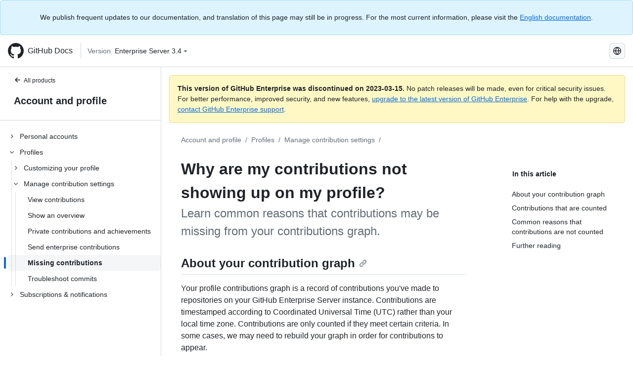

--- FILE ---
content_type: text/html; charset=utf-8
request_url: https://docs.github.com/zh/enterprise-server@3.4/account-and-profile/setting-up-and-managing-your-github-profile/managing-contribution-settings-on-your-profile/why-are-my-contributions-not-showing-up-on-my-profile
body_size: 20810
content:
<!DOCTYPE html><html lang="zh"><head><meta charset="utf-8"><meta name="viewport" content="width=device-width, initial-scale=1"><link rel="alternate icon" type="image/png" href="https://github.github.com/docs-ghes-3.4/assets/cb-600/images/site/favicon.png"><link rel="icon" type="image/svg+xml" href="https://github.github.com/docs-ghes-3.4/assets/cb-803/images/site/favicon.svg"><meta name="google-site-verification" content="c1kuD-K2HIVF635lypcsWPoD4kilo5-jA_wBFyT4uMY"><title>Why are my contributions not showing up on my profile? - GitHub Enterprise Server 3.4 Docs</title><meta name="description" content="Learn common reasons that contributions may be missing from your contributions graph."><link rel="alternate" hreflang="en" href="https://docs.github.com/en/enterprise-server@3.4/account-and-profile/setting-up-and-managing-your-github-profile/managing-contribution-settings-on-your-profile/why-are-my-contributions-not-showing-up-on-my-profile"><link rel="alternate" hreflang="zh-Hans" href="https://docs.github.com/zh/enterprise-server@3.4/account-and-profile/setting-up-and-managing-your-github-profile/managing-contribution-settings-on-your-profile/why-are-my-contributions-not-showing-up-on-my-profile"><link rel="alternate" hreflang="es" href="https://docs.github.com/es/enterprise-server@3.4/account-and-profile/setting-up-and-managing-your-github-profile/managing-contribution-settings-on-your-profile/why-are-my-contributions-not-showing-up-on-my-profile"><link rel="alternate" hreflang="pt" href="https://docs.github.com/pt/enterprise-server@3.4/account-and-profile/setting-up-and-managing-your-github-profile/managing-contribution-settings-on-your-profile/why-are-my-contributions-not-showing-up-on-my-profile"><link rel="alternate" hreflang="ru" href="https://docs.github.com/ru/enterprise-server@3.4/account-and-profile/setting-up-and-managing-your-github-profile/managing-contribution-settings-on-your-profile/why-are-my-contributions-not-showing-up-on-my-profile"><link rel="alternate" hreflang="ja" href="https://docs.github.com/ja/enterprise-server@3.4/account-and-profile/setting-up-and-managing-your-github-profile/managing-contribution-settings-on-your-profile/why-are-my-contributions-not-showing-up-on-my-profile"><link rel="alternate" hreflang="fr" href="https://docs.github.com/fr/enterprise-server@3.4/account-and-profile/setting-up-and-managing-your-github-profile/managing-contribution-settings-on-your-profile/why-are-my-contributions-not-showing-up-on-my-profile"><link rel="alternate" hreflang="de" href="https://docs.github.com/de/enterprise-server@3.4/account-and-profile/setting-up-and-managing-your-github-profile/managing-contribution-settings-on-your-profile/why-are-my-contributions-not-showing-up-on-my-profile"><link rel="alternate" hreflang="ko" href="https://docs.github.com/ko/enterprise-server@3.4/account-and-profile/setting-up-and-managing-your-github-profile/managing-contribution-settings-on-your-profile/why-are-my-contributions-not-showing-up-on-my-profile"><meta name="keywords" content="Profiles"><meta name="path-language" content="zh"><meta name="path-version" content="enterprise-server@3.4"><meta name="path-product" content="account-and-profile"><meta name="path-article" content="account-and-profile/setting-up-and-managing-your-github-profile/managing-contribution-settings-on-your-profile/why-are-my-contributions-not-showing-up-on-my-profile"><meta name="page-document-type" content="article"><meta name="status" content="200"><meta property="og:site_name" content="GitHub Docs"><meta property="og:title" content="Why are my contributions not showing up on my profile? - GitHub Enterprise Server 3.4 Docs"><meta property="og:type" content="article"><meta property="og:url" content="http://localhost:4001/zh/enterprise-server@3.4/account-and-profile/setting-up-and-managing-your-github-profile/managing-contribution-settings-on-your-profile/why-are-my-contributions-not-showing-up-on-my-profile"><meta property="og:image" content="https://github.githubassets.com/images/modules/open_graph/github-logo.png"><meta name="next-head-count" content="29"><link rel="preload" href="https://docs.github.com/enterprise-server@3.4/_next/static/css/e101a05d107cba24.css" as="style"><link rel="stylesheet" href="https://docs.github.com/enterprise-server@3.4/_next/static/css/e101a05d107cba24.css" data-n-g=""><link rel="preload" href="https://docs.github.com/enterprise-server@3.4/_next/static/css/5af4d6ccb1f6ed80.css" as="style"><link rel="stylesheet" href="https://docs.github.com/enterprise-server@3.4/_next/static/css/5af4d6ccb1f6ed80.css" data-n-p=""><noscript data-n-css=""></noscript><script defer="" nomodule="" src="https://docs.github.com/enterprise-server@3.4/_next/static/chunks/polyfills-c67a75d1b6f99dc8.js"></script><script src="https://docs.github.com/enterprise-server@3.4/_next/static/chunks/webpack-2b0efeb86234cdbd.js" defer=""></script><script src="https://docs.github.com/enterprise-server@3.4/_next/static/chunks/framework-79bce4a3a540b080.js" defer=""></script><script src="https://docs.github.com/enterprise-server@3.4/_next/static/chunks/main-18ec802d2fbf41ad.js" defer=""></script><script src="https://docs.github.com/enterprise-server@3.4/_next/static/chunks/pages/_app-73482d5f9c01aea4.js" defer=""></script><script src="https://docs.github.com/enterprise-server@3.4/_next/static/chunks/0e226fb0-1edb47f539f8de7c.js" defer=""></script><script src="https://docs.github.com/enterprise-server@3.4/_next/static/chunks/3c6f1f65-ff1ed4b3471fc41c.js" defer=""></script><script src="https://docs.github.com/enterprise-server@3.4/_next/static/chunks/1744-5b12af6d9eb0976e.js" defer=""></script><script src="https://docs.github.com/enterprise-server@3.4/_next/static/chunks/4856-39310aefff80337d.js" defer=""></script><script src="https://docs.github.com/enterprise-server@3.4/_next/static/chunks/1026-bb9e9f84812dce10.js" defer=""></script><script src="https://docs.github.com/enterprise-server@3.4/_next/static/chunks/7813-c17d759b0af117e9.js" defer=""></script><script src="https://docs.github.com/enterprise-server@3.4/_next/static/chunks/2056-57be12317f438fce.js" defer=""></script><script src="https://docs.github.com/enterprise-server@3.4/_next/static/chunks/9589-81283b60820a85f5.js" defer=""></script><script src="https://docs.github.com/enterprise-server@3.4/_next/static/chunks/8367-f76982fbfce86954.js" defer=""></script><script src="https://docs.github.com/enterprise-server@3.4/_next/static/chunks/pages/%5BversionId%5D/%5BproductId%5D/%5B...restPage%5D-92dffb571c01a832.js" defer=""></script><style data-styled="" data-styled-version="5.3.5">.hEnzeY{border-radius:6px;border:1px solid;border-color:transparent;font-family:inherit;font-weight:500;font-size:14px;cursor:pointer;-webkit-appearance:none;-moz-appearance:none;appearance:none;-webkit-user-select:none;-moz-user-select:none;-ms-user-select:none;user-select:none;-webkit-text-decoration:none;text-decoration:none;text-align:center;display:-webkit-box;display:-webkit-flex;display:-ms-flexbox;display:flex;-webkit-align-items:center;-webkit-box-align:center;-ms-flex-align:center;align-items:center;-webkit-box-pack:justify;-webkit-justify-content:space-between;-ms-flex-pack:justify;justify-content:space-between;height:32px;padding:0 12px;gap:8px;min-width:-webkit-max-content;min-width:-moz-max-content;min-width:max-content;-webkit-transition:80ms cubic-bezier(0.65,0,0.35,1);transition:80ms cubic-bezier(0.65,0,0.35,1);-webkit-transition-property:color,fill,background-color,border-color;transition-property:color,fill,background-color,border-color;color:#0969da;background-color:transparent;box-shadow:none;}/*!sc*/
.hEnzeY:focus:not(:disabled){box-shadow:none;outline:2px solid #0969da;outline-offset:-2px;}/*!sc*/
.hEnzeY:focus:not(:disabled):not(:focus-visible){outline:solid 1px transparent;}/*!sc*/
.hEnzeY:focus-visible:not(:disabled){box-shadow:none;outline:2px solid #0969da;outline-offset:-2px;}/*!sc*/
.hEnzeY[href]{display:-webkit-inline-box;display:-webkit-inline-flex;display:-ms-inline-flexbox;display:inline-flex;}/*!sc*/
.hEnzeY[href]:hover{-webkit-text-decoration:none;text-decoration:none;}/*!sc*/
.hEnzeY:hover{-webkit-transition-duration:80ms;transition-duration:80ms;}/*!sc*/
.hEnzeY:active{-webkit-transition:none;transition:none;}/*!sc*/
.hEnzeY:disabled{cursor:not-allowed;box-shadow:none;color:#8c959f;}/*!sc*/
.hEnzeY:disabled [data-component=ButtonCounter]{color:inherit;}/*!sc*/
@media (forced-colors:active){.hEnzeY:focus{outline:solid 1px transparent;}}/*!sc*/
.hEnzeY [data-component=ButtonCounter]{font-size:14px;}/*!sc*/
.hEnzeY[data-component=IconButton]{display:inline-grid;padding:unset;place-content:center;width:32px;min-width:unset;}/*!sc*/
.hEnzeY[data-size="small"]{padding:0 8px;height:28px;gap:4px;font-size:12px;}/*!sc*/
.hEnzeY[data-size="small"] [data-component="text"]{line-height:calc(20 / 12);}/*!sc*/
.hEnzeY[data-size="small"] [data-component=ButtonCounter]{font-size:12px;}/*!sc*/
.hEnzeY[data-size="small"] [data-component="buttonContent"] > :not(:last-child){margin-right:4px;}/*!sc*/
.hEnzeY[data-size="small"][data-component=IconButton]{width:28px;padding:unset;}/*!sc*/
.hEnzeY[data-size="large"]{padding:0 16px;height:40px;gap:8px;}/*!sc*/
.hEnzeY[data-size="large"] [data-component="buttonContent"] > :not(:last-child){margin-right:8px;}/*!sc*/
.hEnzeY[data-size="large"][data-component=IconButton]{width:40px;padding:unset;}/*!sc*/
.hEnzeY[data-block="block"]{width:100%;}/*!sc*/
.hEnzeY [data-component="leadingVisual"]{grid-area:leadingVisual;color:#656d76;}/*!sc*/
.hEnzeY [data-component="text"]{grid-area:text;line-height:calc(20/14);white-space:nowrap;}/*!sc*/
.hEnzeY [data-component="trailingVisual"]{grid-area:trailingVisual;}/*!sc*/
.hEnzeY [data-component="trailingAction"]{margin-right:-4px;color:#656d76;}/*!sc*/
.hEnzeY [data-component="buttonContent"]{-webkit-flex:1 0 auto;-ms-flex:1 0 auto;flex:1 0 auto;display:grid;grid-template-areas:"leadingVisual text trailingVisual";grid-template-columns:min-content minmax(0,auto) min-content;-webkit-align-items:center;-webkit-box-align:center;-ms-flex-align:center;align-items:center;-webkit-align-content:center;-ms-flex-line-pack:center;align-content:center;}/*!sc*/
.hEnzeY [data-component="buttonContent"] > :not(:last-child){margin-right:8px;}/*!sc*/
.hEnzeY:hover:not([disabled]){background-color:#f3f4f6;}/*!sc*/
.hEnzeY:active:not([disabled]){background-color:hsla(220,14%,94%,1);}/*!sc*/
.hEnzeY[aria-expanded=true]{background-color:hsla(220,14%,94%,1);}/*!sc*/
.hEnzeY[data-component="IconButton"][data-no-visuals]{color:#656d76;}/*!sc*/
.hEnzeY[data-no-visuals]{color:#0969da;}/*!sc*/
.hEnzeY:has([data-component="ButtonCounter"]){color:#0969da;}/*!sc*/
.hEnzeY:disabled[data-no-visuals]{color:#8c959f;}/*!sc*/
.hEnzeY:disabled[data-no-visuals] [data-component=ButtonCounter]{color:inherit;}/*!sc*/
.hEnzeY{color:var(--color-fg-default);width:100%;display:-webkit-box;display:-webkit-flex;display:-ms-flexbox;display:flex;-webkit-box-pack:justify;-webkit-justify-content:space-between;-ms-flex-pack:justify;justify-content:space-between;}/*!sc*/
.kxEppg{border-radius:6px;border:1px solid;border-color:rgba(31,35,40,0.15);font-family:inherit;font-weight:500;font-size:14px;cursor:pointer;-webkit-appearance:none;-moz-appearance:none;appearance:none;-webkit-user-select:none;-moz-user-select:none;-ms-user-select:none;user-select:none;-webkit-text-decoration:none;text-decoration:none;text-align:center;display:-webkit-box;display:-webkit-flex;display:-ms-flexbox;display:flex;-webkit-align-items:center;-webkit-box-align:center;-ms-flex-align:center;align-items:center;-webkit-box-pack:justify;-webkit-justify-content:space-between;-ms-flex-pack:justify;justify-content:space-between;height:32px;padding:0 12px;gap:8px;min-width:-webkit-max-content;min-width:-moz-max-content;min-width:max-content;-webkit-transition:80ms cubic-bezier(0.65,0,0.35,1);transition:80ms cubic-bezier(0.65,0,0.35,1);-webkit-transition-property:color,fill,background-color,border-color;transition-property:color,fill,background-color,border-color;color:#24292f;background-color:#f6f8fa;box-shadow:0 1px 0 rgba(31,35,40,0.04),inset 0 1px 0 rgba(255,255,255,0.25);}/*!sc*/
.kxEppg:focus:not(:disabled){box-shadow:none;outline:2px solid #0969da;outline-offset:-2px;}/*!sc*/
.kxEppg:focus:not(:disabled):not(:focus-visible){outline:solid 1px transparent;}/*!sc*/
.kxEppg:focus-visible:not(:disabled){box-shadow:none;outline:2px solid #0969da;outline-offset:-2px;}/*!sc*/
.kxEppg[href]{display:-webkit-inline-box;display:-webkit-inline-flex;display:-ms-inline-flexbox;display:inline-flex;}/*!sc*/
.kxEppg[href]:hover{-webkit-text-decoration:none;text-decoration:none;}/*!sc*/
.kxEppg:hover{-webkit-transition-duration:80ms;transition-duration:80ms;}/*!sc*/
.kxEppg:active{-webkit-transition:none;transition:none;}/*!sc*/
.kxEppg:disabled{cursor:not-allowed;box-shadow:none;color:#8c959f;}/*!sc*/
.kxEppg:disabled [data-component=ButtonCounter]{color:inherit;}/*!sc*/
@media (forced-colors:active){.kxEppg:focus{outline:solid 1px transparent;}}/*!sc*/
.kxEppg [data-component=ButtonCounter]{font-size:14px;}/*!sc*/
.kxEppg[data-component=IconButton]{display:inline-grid;padding:unset;place-content:center;width:32px;min-width:unset;}/*!sc*/
.kxEppg[data-size="small"]{padding:0 8px;height:28px;gap:4px;font-size:12px;}/*!sc*/
.kxEppg[data-size="small"] [data-component="text"]{line-height:calc(20 / 12);}/*!sc*/
.kxEppg[data-size="small"] [data-component=ButtonCounter]{font-size:12px;}/*!sc*/
.kxEppg[data-size="small"] [data-component="buttonContent"] > :not(:last-child){margin-right:4px;}/*!sc*/
.kxEppg[data-size="small"][data-component=IconButton]{width:28px;padding:unset;}/*!sc*/
.kxEppg[data-size="large"]{padding:0 16px;height:40px;gap:8px;}/*!sc*/
.kxEppg[data-size="large"] [data-component="buttonContent"] > :not(:last-child){margin-right:8px;}/*!sc*/
.kxEppg[data-size="large"][data-component=IconButton]{width:40px;padding:unset;}/*!sc*/
.kxEppg[data-block="block"]{width:100%;}/*!sc*/
.kxEppg [data-component="leadingVisual"]{grid-area:leadingVisual;}/*!sc*/
.kxEppg [data-component="text"]{grid-area:text;line-height:calc(20/14);white-space:nowrap;}/*!sc*/
.kxEppg [data-component="trailingVisual"]{grid-area:trailingVisual;}/*!sc*/
.kxEppg [data-component="trailingAction"]{margin-right:-4px;}/*!sc*/
.kxEppg [data-component="buttonContent"]{-webkit-flex:1 0 auto;-ms-flex:1 0 auto;flex:1 0 auto;display:grid;grid-template-areas:"leadingVisual text trailingVisual";grid-template-columns:min-content minmax(0,auto) min-content;-webkit-align-items:center;-webkit-box-align:center;-ms-flex-align:center;align-items:center;-webkit-align-content:center;-ms-flex-line-pack:center;align-content:center;}/*!sc*/
.kxEppg [data-component="buttonContent"] > :not(:last-child){margin-right:8px;}/*!sc*/
.kxEppg:hover:not([disabled]){background-color:#f3f4f6;border-color:rgba(31,35,40,0.15);}/*!sc*/
.kxEppg:active:not([disabled]){background-color:hsla(220,14%,93%,1);border-color:rgba(31,35,40,0.15);}/*!sc*/
.kxEppg[aria-expanded=true]{background-color:hsla(220,14%,93%,1);border-color:rgba(31,35,40,0.15);}/*!sc*/
.kxEppg[data-no-visuals="true"]{border-top-left-radius:unset;border-bottom-left-radius:unset;}/*!sc*/
.htnqST{border-radius:6px;border:1px solid;border-color:rgba(31,35,40,0.15);font-family:inherit;font-weight:500;font-size:14px;cursor:pointer;-webkit-appearance:none;-moz-appearance:none;appearance:none;-webkit-user-select:none;-moz-user-select:none;-ms-user-select:none;user-select:none;-webkit-text-decoration:none;text-decoration:none;text-align:center;display:-webkit-box;display:-webkit-flex;display:-ms-flexbox;display:flex;-webkit-align-items:center;-webkit-box-align:center;-ms-flex-align:center;align-items:center;-webkit-box-pack:justify;-webkit-justify-content:space-between;-ms-flex-pack:justify;justify-content:space-between;height:32px;padding:0 12px;gap:8px;min-width:-webkit-max-content;min-width:-moz-max-content;min-width:max-content;-webkit-transition:80ms cubic-bezier(0.65,0,0.35,1);transition:80ms cubic-bezier(0.65,0,0.35,1);-webkit-transition-property:color,fill,background-color,border-color;transition-property:color,fill,background-color,border-color;color:#24292f;background-color:#f6f8fa;box-shadow:0 1px 0 rgba(31,35,40,0.04),inset 0 1px 0 rgba(255,255,255,0.25);}/*!sc*/
.htnqST:focus:not(:disabled){box-shadow:none;outline:2px solid #0969da;outline-offset:-2px;}/*!sc*/
.htnqST:focus:not(:disabled):not(:focus-visible){outline:solid 1px transparent;}/*!sc*/
.htnqST:focus-visible:not(:disabled){box-shadow:none;outline:2px solid #0969da;outline-offset:-2px;}/*!sc*/
.htnqST[href]{display:-webkit-inline-box;display:-webkit-inline-flex;display:-ms-inline-flexbox;display:inline-flex;}/*!sc*/
.htnqST[href]:hover{-webkit-text-decoration:none;text-decoration:none;}/*!sc*/
.htnqST:hover{-webkit-transition-duration:80ms;transition-duration:80ms;}/*!sc*/
.htnqST:active{-webkit-transition:none;transition:none;}/*!sc*/
.htnqST:disabled{cursor:not-allowed;box-shadow:none;color:#8c959f;}/*!sc*/
.htnqST:disabled [data-component=ButtonCounter]{color:inherit;}/*!sc*/
@media (forced-colors:active){.htnqST:focus{outline:solid 1px transparent;}}/*!sc*/
.htnqST [data-component=ButtonCounter]{font-size:14px;}/*!sc*/
.htnqST[data-component=IconButton]{display:inline-grid;padding:unset;place-content:center;width:32px;min-width:unset;}/*!sc*/
.htnqST[data-size="small"]{padding:0 8px;height:28px;gap:4px;font-size:12px;}/*!sc*/
.htnqST[data-size="small"] [data-component="text"]{line-height:calc(20 / 12);}/*!sc*/
.htnqST[data-size="small"] [data-component=ButtonCounter]{font-size:12px;}/*!sc*/
.htnqST[data-size="small"] [data-component="buttonContent"] > :not(:last-child){margin-right:4px;}/*!sc*/
.htnqST[data-size="small"][data-component=IconButton]{width:28px;padding:unset;}/*!sc*/
.htnqST[data-size="large"]{padding:0 16px;height:40px;gap:8px;}/*!sc*/
.htnqST[data-size="large"] [data-component="buttonContent"] > :not(:last-child){margin-right:8px;}/*!sc*/
.htnqST[data-size="large"][data-component=IconButton]{width:40px;padding:unset;}/*!sc*/
.htnqST[data-block="block"]{width:100%;}/*!sc*/
.htnqST [data-component="leadingVisual"]{grid-area:leadingVisual;}/*!sc*/
.htnqST [data-component="text"]{grid-area:text;line-height:calc(20/14);white-space:nowrap;}/*!sc*/
.htnqST [data-component="trailingVisual"]{grid-area:trailingVisual;}/*!sc*/
.htnqST [data-component="trailingAction"]{margin-right:-4px;}/*!sc*/
.htnqST [data-component="buttonContent"]{-webkit-flex:1 0 auto;-ms-flex:1 0 auto;flex:1 0 auto;display:grid;grid-template-areas:"leadingVisual text trailingVisual";grid-template-columns:min-content minmax(0,auto) min-content;-webkit-align-items:center;-webkit-box-align:center;-ms-flex-align:center;align-items:center;-webkit-align-content:center;-ms-flex-line-pack:center;align-content:center;}/*!sc*/
.htnqST [data-component="buttonContent"] > :not(:last-child){margin-right:8px;}/*!sc*/
.htnqST:hover:not([disabled]){background-color:#f3f4f6;border-color:rgba(31,35,40,0.15);}/*!sc*/
.htnqST:active:not([disabled]){background-color:hsla(220,14%,93%,1);border-color:rgba(31,35,40,0.15);}/*!sc*/
.htnqST[aria-expanded=true]{background-color:hsla(220,14%,93%,1);border-color:rgba(31,35,40,0.15);}/*!sc*/
.hjBHGN{border-radius:6px;border:1px solid;border-color:rgba(31,35,40,0.15);font-family:inherit;font-weight:500;font-size:14px;cursor:pointer;-webkit-appearance:none;-moz-appearance:none;appearance:none;-webkit-user-select:none;-moz-user-select:none;-ms-user-select:none;user-select:none;-webkit-text-decoration:none;text-decoration:none;text-align:center;display:-webkit-box;display:-webkit-flex;display:-ms-flexbox;display:flex;-webkit-align-items:center;-webkit-box-align:center;-ms-flex-align:center;align-items:center;-webkit-box-pack:justify;-webkit-justify-content:space-between;-ms-flex-pack:justify;justify-content:space-between;height:32px;padding:0 12px;gap:8px;min-width:-webkit-max-content;min-width:-moz-max-content;min-width:max-content;-webkit-transition:80ms cubic-bezier(0.65,0,0.35,1);transition:80ms cubic-bezier(0.65,0,0.35,1);-webkit-transition-property:color,fill,background-color,border-color;transition-property:color,fill,background-color,border-color;color:#24292f;background-color:#f6f8fa;box-shadow:0 1px 0 rgba(31,35,40,0.04),inset 0 1px 0 rgba(255,255,255,0.25);}/*!sc*/
.hjBHGN:focus:not(:disabled){box-shadow:none;outline:2px solid #0969da;outline-offset:-2px;}/*!sc*/
.hjBHGN:focus:not(:disabled):not(:focus-visible){outline:solid 1px transparent;}/*!sc*/
.hjBHGN:focus-visible:not(:disabled){box-shadow:none;outline:2px solid #0969da;outline-offset:-2px;}/*!sc*/
.hjBHGN[href]{display:-webkit-inline-box;display:-webkit-inline-flex;display:-ms-inline-flexbox;display:inline-flex;}/*!sc*/
.hjBHGN[href]:hover{-webkit-text-decoration:none;text-decoration:none;}/*!sc*/
.hjBHGN:hover{-webkit-transition-duration:80ms;transition-duration:80ms;}/*!sc*/
.hjBHGN:active{-webkit-transition:none;transition:none;}/*!sc*/
.hjBHGN:disabled{cursor:not-allowed;box-shadow:none;color:#8c959f;}/*!sc*/
.hjBHGN:disabled [data-component=ButtonCounter]{color:inherit;}/*!sc*/
@media (forced-colors:active){.hjBHGN:focus{outline:solid 1px transparent;}}/*!sc*/
.hjBHGN [data-component=ButtonCounter]{font-size:14px;}/*!sc*/
.hjBHGN[data-component=IconButton]{display:inline-grid;padding:unset;place-content:center;width:32px;min-width:unset;}/*!sc*/
.hjBHGN[data-size="small"]{padding:0 8px;height:28px;gap:4px;font-size:12px;}/*!sc*/
.hjBHGN[data-size="small"] [data-component="text"]{line-height:calc(20 / 12);}/*!sc*/
.hjBHGN[data-size="small"] [data-component=ButtonCounter]{font-size:12px;}/*!sc*/
.hjBHGN[data-size="small"] [data-component="buttonContent"] > :not(:last-child){margin-right:4px;}/*!sc*/
.hjBHGN[data-size="small"][data-component=IconButton]{width:28px;padding:unset;}/*!sc*/
.hjBHGN[data-size="large"]{padding:0 16px;height:40px;gap:8px;}/*!sc*/
.hjBHGN[data-size="large"] [data-component="buttonContent"] > :not(:last-child){margin-right:8px;}/*!sc*/
.hjBHGN[data-size="large"][data-component=IconButton]{width:40px;padding:unset;}/*!sc*/
.hjBHGN[data-block="block"]{width:100%;}/*!sc*/
.hjBHGN [data-component="leadingVisual"]{grid-area:leadingVisual;}/*!sc*/
.hjBHGN [data-component="text"]{grid-area:text;line-height:calc(20/14);white-space:nowrap;}/*!sc*/
.hjBHGN [data-component="trailingVisual"]{grid-area:trailingVisual;}/*!sc*/
.hjBHGN [data-component="trailingAction"]{margin-right:-4px;}/*!sc*/
.hjBHGN [data-component="buttonContent"]{-webkit-flex:1 0 auto;-ms-flex:1 0 auto;flex:1 0 auto;display:grid;grid-template-areas:"leadingVisual text trailingVisual";grid-template-columns:min-content minmax(0,auto) min-content;-webkit-align-items:center;-webkit-box-align:center;-ms-flex-align:center;align-items:center;-webkit-align-content:center;-ms-flex-line-pack:center;align-content:center;}/*!sc*/
.hjBHGN [data-component="buttonContent"] > :not(:last-child){margin-right:8px;}/*!sc*/
.hjBHGN:hover:not([disabled]){background-color:#f3f4f6;border-color:rgba(31,35,40,0.15);}/*!sc*/
.hjBHGN:active:not([disabled]){background-color:hsla(220,14%,93%,1);border-color:rgba(31,35,40,0.15);}/*!sc*/
.hjBHGN[aria-expanded=true]{background-color:hsla(220,14%,93%,1);border-color:rgba(31,35,40,0.15);}/*!sc*/
.hjBHGN[data-no-visuals="true"]{display:none;}/*!sc*/
.fIjrgl{border-radius:6px;border:1px solid;border-color:rgba(31,35,40,0.15);font-family:inherit;font-weight:500;font-size:14px;cursor:pointer;-webkit-appearance:none;-moz-appearance:none;appearance:none;-webkit-user-select:none;-moz-user-select:none;-ms-user-select:none;user-select:none;-webkit-text-decoration:none;text-decoration:none;text-align:center;display:-webkit-box;display:-webkit-flex;display:-ms-flexbox;display:flex;-webkit-align-items:center;-webkit-box-align:center;-ms-flex-align:center;align-items:center;-webkit-box-pack:justify;-webkit-justify-content:space-between;-ms-flex-pack:justify;justify-content:space-between;height:32px;padding:0 12px;gap:8px;min-width:-webkit-max-content;min-width:-moz-max-content;min-width:max-content;-webkit-transition:80ms cubic-bezier(0.65,0,0.35,1);transition:80ms cubic-bezier(0.65,0,0.35,1);-webkit-transition-property:color,fill,background-color,border-color;transition-property:color,fill,background-color,border-color;color:#24292f;background-color:#f6f8fa;box-shadow:0 1px 0 rgba(31,35,40,0.04),inset 0 1px 0 rgba(255,255,255,0.25);}/*!sc*/
.fIjrgl:focus:not(:disabled){box-shadow:none;outline:2px solid #0969da;outline-offset:-2px;}/*!sc*/
.fIjrgl:focus:not(:disabled):not(:focus-visible){outline:solid 1px transparent;}/*!sc*/
.fIjrgl:focus-visible:not(:disabled){box-shadow:none;outline:2px solid #0969da;outline-offset:-2px;}/*!sc*/
.fIjrgl[href]{display:-webkit-inline-box;display:-webkit-inline-flex;display:-ms-inline-flexbox;display:inline-flex;}/*!sc*/
.fIjrgl[href]:hover{-webkit-text-decoration:none;text-decoration:none;}/*!sc*/
.fIjrgl:hover{-webkit-transition-duration:80ms;transition-duration:80ms;}/*!sc*/
.fIjrgl:active{-webkit-transition:none;transition:none;}/*!sc*/
.fIjrgl:disabled{cursor:not-allowed;box-shadow:none;color:#8c959f;}/*!sc*/
.fIjrgl:disabled [data-component=ButtonCounter]{color:inherit;}/*!sc*/
@media (forced-colors:active){.fIjrgl:focus{outline:solid 1px transparent;}}/*!sc*/
.fIjrgl [data-component=ButtonCounter]{font-size:14px;}/*!sc*/
.fIjrgl[data-component=IconButton]{display:inline-grid;padding:unset;place-content:center;width:32px;min-width:unset;}/*!sc*/
.fIjrgl[data-size="small"]{padding:0 8px;height:28px;gap:4px;font-size:12px;}/*!sc*/
.fIjrgl[data-size="small"] [data-component="text"]{line-height:calc(20 / 12);}/*!sc*/
.fIjrgl[data-size="small"] [data-component=ButtonCounter]{font-size:12px;}/*!sc*/
.fIjrgl[data-size="small"] [data-component="buttonContent"] > :not(:last-child){margin-right:4px;}/*!sc*/
.fIjrgl[data-size="small"][data-component=IconButton]{width:28px;padding:unset;}/*!sc*/
.fIjrgl[data-size="large"]{padding:0 16px;height:40px;gap:8px;}/*!sc*/
.fIjrgl[data-size="large"] [data-component="buttonContent"] > :not(:last-child){margin-right:8px;}/*!sc*/
.fIjrgl[data-size="large"][data-component=IconButton]{width:40px;padding:unset;}/*!sc*/
.fIjrgl[data-block="block"]{width:100%;}/*!sc*/
.fIjrgl [data-component="leadingVisual"]{grid-area:leadingVisual;}/*!sc*/
.fIjrgl [data-component="text"]{grid-area:text;line-height:calc(20/14);white-space:nowrap;}/*!sc*/
.fIjrgl [data-component="trailingVisual"]{grid-area:trailingVisual;}/*!sc*/
.fIjrgl [data-component="trailingAction"]{margin-right:-4px;}/*!sc*/
.fIjrgl [data-component="buttonContent"]{-webkit-flex:1 0 auto;-ms-flex:1 0 auto;flex:1 0 auto;display:grid;grid-template-areas:"leadingVisual text trailingVisual";grid-template-columns:min-content minmax(0,auto) min-content;-webkit-align-items:center;-webkit-box-align:center;-ms-flex-align:center;align-items:center;-webkit-align-content:center;-ms-flex-line-pack:center;align-content:center;}/*!sc*/
.fIjrgl [data-component="buttonContent"] > :not(:last-child){margin-right:8px;}/*!sc*/
.fIjrgl:hover:not([disabled]){background-color:#f3f4f6;border-color:rgba(31,35,40,0.15);}/*!sc*/
.fIjrgl:active:not([disabled]){background-color:hsla(220,14%,93%,1);border-color:rgba(31,35,40,0.15);}/*!sc*/
.fIjrgl[aria-expanded=true]{background-color:hsla(220,14%,93%,1);border-color:rgba(31,35,40,0.15);}/*!sc*/
.fIjrgl[data-no-visuals="true"]{margin-left:16px;}/*!sc*/
@media (min-width:768px){.fIjrgl[data-no-visuals="true"]{margin-left:0;}}/*!sc*/
@media (min-width:1012px){.fIjrgl[data-no-visuals="true"]{display:none;}}/*!sc*/
.leUIAI{border-radius:6px;border:1px solid;border-color:transparent;font-family:inherit;font-weight:500;font-size:14px;cursor:pointer;-webkit-appearance:none;-moz-appearance:none;appearance:none;-webkit-user-select:none;-moz-user-select:none;-ms-user-select:none;user-select:none;-webkit-text-decoration:none;text-decoration:none;text-align:center;display:-webkit-box;display:-webkit-flex;display:-ms-flexbox;display:flex;-webkit-align-items:center;-webkit-box-align:center;-ms-flex-align:center;align-items:center;-webkit-box-pack:justify;-webkit-justify-content:space-between;-ms-flex-pack:justify;justify-content:space-between;height:32px;padding:0 12px;gap:8px;min-width:-webkit-max-content;min-width:-moz-max-content;min-width:max-content;-webkit-transition:80ms cubic-bezier(0.65,0,0.35,1);transition:80ms cubic-bezier(0.65,0,0.35,1);-webkit-transition-property:color,fill,background-color,border-color;transition-property:color,fill,background-color,border-color;color:#0969da;background-color:transparent;box-shadow:none;}/*!sc*/
.leUIAI:focus:not(:disabled){box-shadow:none;outline:2px solid #0969da;outline-offset:-2px;}/*!sc*/
.leUIAI:focus:not(:disabled):not(:focus-visible){outline:solid 1px transparent;}/*!sc*/
.leUIAI:focus-visible:not(:disabled){box-shadow:none;outline:2px solid #0969da;outline-offset:-2px;}/*!sc*/
.leUIAI[href]{display:-webkit-inline-box;display:-webkit-inline-flex;display:-ms-inline-flexbox;display:inline-flex;}/*!sc*/
.leUIAI[href]:hover{-webkit-text-decoration:none;text-decoration:none;}/*!sc*/
.leUIAI:hover{-webkit-transition-duration:80ms;transition-duration:80ms;}/*!sc*/
.leUIAI:active{-webkit-transition:none;transition:none;}/*!sc*/
.leUIAI:disabled{cursor:not-allowed;box-shadow:none;color:#8c959f;}/*!sc*/
.leUIAI:disabled [data-component=ButtonCounter]{color:inherit;}/*!sc*/
@media (forced-colors:active){.leUIAI:focus{outline:solid 1px transparent;}}/*!sc*/
.leUIAI [data-component=ButtonCounter]{font-size:14px;}/*!sc*/
.leUIAI[data-component=IconButton]{display:inline-grid;padding:unset;place-content:center;width:32px;min-width:unset;}/*!sc*/
.leUIAI[data-size="small"]{padding:0 8px;height:28px;gap:4px;font-size:12px;}/*!sc*/
.leUIAI[data-size="small"] [data-component="text"]{line-height:calc(20 / 12);}/*!sc*/
.leUIAI[data-size="small"] [data-component=ButtonCounter]{font-size:12px;}/*!sc*/
.leUIAI[data-size="small"] [data-component="buttonContent"] > :not(:last-child){margin-right:4px;}/*!sc*/
.leUIAI[data-size="small"][data-component=IconButton]{width:28px;padding:unset;}/*!sc*/
.leUIAI[data-size="large"]{padding:0 16px;height:40px;gap:8px;}/*!sc*/
.leUIAI[data-size="large"] [data-component="buttonContent"] > :not(:last-child){margin-right:8px;}/*!sc*/
.leUIAI[data-size="large"][data-component=IconButton]{width:40px;padding:unset;}/*!sc*/
.leUIAI[data-block="block"]{width:100%;}/*!sc*/
.leUIAI [data-component="leadingVisual"]{grid-area:leadingVisual;color:#656d76;}/*!sc*/
.leUIAI [data-component="text"]{grid-area:text;line-height:calc(20/14);white-space:nowrap;}/*!sc*/
.leUIAI [data-component="trailingVisual"]{grid-area:trailingVisual;}/*!sc*/
.leUIAI [data-component="trailingAction"]{margin-right:-4px;color:#656d76;}/*!sc*/
.leUIAI [data-component="buttonContent"]{-webkit-flex:1 0 auto;-ms-flex:1 0 auto;flex:1 0 auto;display:grid;grid-template-areas:"leadingVisual text trailingVisual";grid-template-columns:min-content minmax(0,auto) min-content;-webkit-align-items:center;-webkit-box-align:center;-ms-flex-align:center;align-items:center;-webkit-align-content:center;-ms-flex-line-pack:center;align-content:center;}/*!sc*/
.leUIAI [data-component="buttonContent"] > :not(:last-child){margin-right:8px;}/*!sc*/
.leUIAI:hover:not([disabled]){background-color:#f3f4f6;}/*!sc*/
.leUIAI:active:not([disabled]){background-color:hsla(220,14%,94%,1);}/*!sc*/
.leUIAI[aria-expanded=true]{background-color:hsla(220,14%,94%,1);}/*!sc*/
.leUIAI[data-component="IconButton"][data-no-visuals]{color:#656d76;}/*!sc*/
.leUIAI[data-no-visuals]{color:#0969da;}/*!sc*/
.leUIAI:has([data-component="ButtonCounter"]){color:#0969da;}/*!sc*/
.leUIAI:disabled[data-no-visuals]{color:#8c959f;}/*!sc*/
.leUIAI:disabled[data-no-visuals] [data-component=ButtonCounter]{color:inherit;}/*!sc*/
data-styled.g3[id="types__StyledButton-sc-ws60qy-0"]{content:"hEnzeY,kxEppg,htnqST,hjBHGN,fIjrgl,leUIAI,"}/*!sc*/
.cEhRXB{-webkit-box-pack:center;-webkit-justify-content:center;-ms-flex-pack:center;justify-content:center;}/*!sc*/
.dmdEgz{display:-webkit-box;display:-webkit-flex;display:-ms-flexbox;display:flex;pointer-events:none;}/*!sc*/
.eQiQea{grid-area:topper;}/*!sc*/
.giVcWX{-webkit-align-self:flex-start;-ms-flex-item-align:start;align-self:flex-start;grid-area:sidebar;}/*!sc*/
.hROlum{display:-webkit-box;display:-webkit-flex;display:-ms-flexbox;display:flex;-webkit-flex-direction:column;-ms-flex-direction:column;flex-direction:column;-webkit-box-flex:1;-webkit-flex-grow:1;-ms-flex-positive:1;flex-grow:1;min-width:0;}/*!sc*/
.iGPchh{-webkit-box-flex:1;-webkit-flex-grow:1;-ms-flex-positive:1;flex-grow:1;font-weight:400;}/*!sc*/
.ijSsTo{grid-area:intro;}/*!sc*/
.kohLxz{grid-area:content;}/*!sc*/
data-styled.g4[id="Box-sc-g0xbh4-0"]{content:"cEhRXB,dmdEgz,eQiQea,giVcWX,hROlum,iGPchh,ijSsTo,kohLxz,"}/*!sc*/
.iNUWLn{position:absolute;width:1px;height:1px;padding:0;margin:-1px;overflow:hidden;-webkit-clip:rect(0,0,0,0);clip:rect(0,0,0,0);white-space:nowrap;border-width:0;}/*!sc*/
data-styled.g5[id="_VisuallyHidden__VisuallyHidden-sc-11jhm7a-0"]{content:"iNUWLn,"}/*!sc*/
.hgjakc{margin:0;padding-inline-start:0;padding-top:8px;padding-bottom:8px;}/*!sc*/
data-styled.g23[id="List__ListBox-sc-1x7olzq-0"]{content:"hgjakc,"}/*!sc*/
.eKA-dQw{position:relative;display:-webkit-box;display:-webkit-flex;display:-ms-flexbox;display:flex;padding-left:0;padding-right:0;font-size:14px;padding-top:0;padding-bottom:0;line-height:20px;min-height:5px;margin-left:8px;margin-right:8px;border-radius:6px;-webkit-transition:background 33.333ms linear;transition:background 33.333ms linear;color:#1F2328;cursor:pointer;-webkit-appearance:none;-moz-appearance:none;appearance:none;background:unset;border:unset;width:calc(100% - 16px);font-family:unset;text-align:unset;margin-top:unset;margin-bottom:unset;}/*!sc*/
.eKA-dQw[aria-disabled]{cursor:not-allowed;}/*!sc*/
@media (hover:hover) and (pointer:fine){.eKA-dQw:hover:not([aria-disabled]){background-color:rgba(208,215,222,0.32);color:#1F2328;}.eKA-dQw:focus-visible,.eKA-dQw > a:focus-visible{outline:none;border:2 solid;box-shadow:0 0 0 2px #0969da;}.eKA-dQw:active:not([aria-disabled]){background-color:rgba(208,215,222,0.48);color:#1F2328;}}/*!sc*/
@media (forced-colors:active){.eKA-dQw:focus{outline:solid 1px transparent !important;}}/*!sc*/
.eKA-dQw [data-component="ActionList.Item--DividerContainer"]{position:relative;}/*!sc*/
.eKA-dQw [data-component="ActionList.Item--DividerContainer"]::before{content:" ";display:block;position:absolute;width:100%;top:-7px;border:0 solid;border-top-width:0;border-color:var(--divider-color,transparent);}/*!sc*/
.eKA-dQw:not(:first-of-type){--divider-color:rgba(208,215,222,0.48);}/*!sc*/
[data-component="ActionList.Divider"] + .Item__LiBox-sc-yeql7o-0{--divider-color:transparent !important;}/*!sc*/
.eKA-dQw:hover:not([aria-disabled]),.eKA-dQw:focus:not([aria-disabled]),.eKA-dQw[data-focus-visible-added]:not([aria-disabled]){--divider-color:transparent;}/*!sc*/
.eKA-dQw:hover:not([aria-disabled]) + .Item__LiBox-sc-yeql7o-0,.eKA-dQw:focus:not([aria-disabled]) + .eKA-dQw,.eKA-dQw[data-focus-visible-added] + li{--divider-color:transparent;}/*!sc*/
data-styled.g25[id="Item__LiBox-sc-yeql7o-0"]{content:"eKA-dQw,"}/*!sc*/
.gtrdQk{color:#0969da;-webkit-text-decoration:none;text-decoration:none;padding-left:8px;padding-right:8px;padding-top:6px;padding-bottom:6px;display:-webkit-box;display:-webkit-flex;display:-ms-flexbox;display:flex;-webkit-box-flex:1;-webkit-flex-grow:1;-ms-flex-positive:1;flex-grow:1;border-radius:6px;color:inherit;}/*!sc*/
.gtrdQk:hover{-webkit-text-decoration:underline;text-decoration:underline;}/*!sc*/
.gtrdQk:is(button){display:inline-block;padding:0;font-size:inherit;white-space:nowrap;cursor:pointer;-webkit-user-select:none;-moz-user-select:none;-ms-user-select:none;user-select:none;background-color:transparent;border:0;-webkit-appearance:none;-moz-appearance:none;appearance:none;}/*!sc*/
.gtrdQk:hover{color:inherit;-webkit-text-decoration:none;text-decoration:none;}/*!sc*/
data-styled.g26[id="Link__StyledLink-sc-14289xe-0"]{content:"gtrdQk,"}/*!sc*/
.lefLMT{font-size:14px;line-height:20px;color:#1F2328;vertical-align:middle;background-color:#ffffff;border:1px solid #d0d7de;border-radius:6px;outline:none;box-shadow:inset 0 1px 0 rgba(208,215,222,0.2);display:-webkit-inline-box;display:-webkit-inline-flex;display:-ms-inline-flexbox;display:inline-flex;-webkit-align-items:stretch;-webkit-box-align:stretch;-ms-flex-align:stretch;align-items:stretch;min-height:32px;width:100%;height:2rem;-webkit-transition:width 0.3s ease-in-out;transition:width 0.3s ease-in-out;border-bottom-right-radius:unset;border-top-right-radius:unset;border-right:none;}/*!sc*/
.lefLMT input,.lefLMT textarea{cursor:text;}/*!sc*/
.lefLMT select{cursor:pointer;}/*!sc*/
.lefLMT::-webkit-input-placeholder{color:#6e7781;}/*!sc*/
.lefLMT::-moz-placeholder{color:#6e7781;}/*!sc*/
.lefLMT:-ms-input-placeholder{color:#6e7781;}/*!sc*/
.lefLMT::placeholder{color:#6e7781;}/*!sc*/
.lefLMT:focus-within{border-color:#0969da;outline:none;box-shadow:inset 0 0 0 1px #0969da;}/*!sc*/
.lefLMT > textarea{padding:12px;}/*!sc*/
@media (min-width:768px){.lefLMT{font-size:14px;}}/*!sc*/
data-styled.g38[id="_TextInputWrapper__TextInputBaseWrapper-sc-apywy2-0"]{content:"lefLMT,"}/*!sc*/
.Ppdjx{background-repeat:no-repeat;background-position:right 8px center;padding-left:0;padding-right:0;width:100%;height:2rem;-webkit-transition:width 0.3s ease-in-out;transition:width 0.3s ease-in-out;border-bottom-right-radius:unset;border-top-right-radius:unset;border-right:none;}/*!sc*/
.Ppdjx > :not(:last-child){margin-right:8px;}/*!sc*/
.Ppdjx .TextInput-icon,.Ppdjx .TextInput-action{-webkit-align-self:center;-ms-flex-item-align:center;align-self:center;color:#656d76;-webkit-flex-shrink:0;-ms-flex-negative:0;flex-shrink:0;}/*!sc*/
.Ppdjx > input,.Ppdjx > select{padding-left:12px;padding-right:12px;}/*!sc*/
data-styled.g39[id="_TextInputWrapper__TextInputWrapper-sc-apywy2-1"]{content:"Ppdjx,"}/*!sc*/
.cpmhNZ{border:0;font-size:inherit;font-family:inherit;background-color:transparent;-webkit-appearance:none;color:inherit;width:100%;}/*!sc*/
.cpmhNZ:focus{outline:0;}/*!sc*/
data-styled.g56[id="_UnstyledTextInput__UnstyledTextInput-sc-31b2um-0"]{content:"cpmhNZ,"}/*!sc*/
.bLsktp{position:relative;color:#1F2328;padding:16px;border-style:solid;border-width:1px;border-radius:6px;margin-top:0;color:#1F2328;background-color:#fff8c5;border-color:rgba(212,167,44,0.4);}/*!sc*/
.bLsktp p:last-child{margin-bottom:0;}/*!sc*/
.bLsktp svg{margin-right:8px;}/*!sc*/
.bLsktp svg{color:#9a6700;}/*!sc*/
data-styled.g90[id="Flash-sc-hzrzfc-0"]{content:"bLsktp,"}/*!sc*/
.dEMaYP{font-weight:600;font-size:32px;margin:0;font-size:14px;}/*!sc*/
data-styled.g94[id="Heading__StyledHeading-sc-1c1dgg0-0"]{content:"dEMaYP,"}/*!sc*/
.jbMsZa{list-style:none;padding:0;margin:0;}/*!sc*/
.jbMsZa .PRIVATE_TreeView-item{outline:none;}/*!sc*/
.jbMsZa .PRIVATE_TreeView-item:focus-visible > div,.jbMsZa .PRIVATE_TreeView-item.focus-visible > div{box-shadow:inset 0 0 0 2px #0969da;}/*!sc*/
@media (forced-colors:active){.jbMsZa .PRIVATE_TreeView-item:focus-visible > div,.jbMsZa .PRIVATE_TreeView-item.focus-visible > div{outline:2px solid HighlightText;outline-offset:-2;}}/*!sc*/
.jbMsZa .PRIVATE_TreeView-item-container{--level:1;--toggle-width:1rem;position:relative;display:grid;grid-template-columns:calc(calc(var(--level) - 1) * (var(--toggle-width) / 2)) var(--toggle-width) 1fr;grid-template-areas:'spacer toggle content';width:100%;min-height:2rem;font-size:14px;color:#1F2328;border-radius:6px;cursor:pointer;}/*!sc*/
.jbMsZa .PRIVATE_TreeView-item-container:hover{background-color:rgba(208,215,222,0.32);}/*!sc*/
@media (forced-colors:active){.jbMsZa .PRIVATE_TreeView-item-container:hover{outline:2px solid transparent;outline-offset:-2px;}}/*!sc*/
@media (pointer:coarse){.jbMsZa .PRIVATE_TreeView-item-container{--toggle-width:1.5rem;min-height:2.75rem;}}/*!sc*/
.jbMsZa .PRIVATE_TreeView-item-container:has(.PRIVATE_TreeView-item-skeleton):hover{background-color:transparent;cursor:default;}/*!sc*/
@media (forced-colors:active){.jbMsZa .PRIVATE_TreeView-item-container:has(.PRIVATE_TreeView-item-skeleton):hover{outline:none;}}/*!sc*/
.jbMsZa[data-omit-spacer='true'] .PRIVATE_TreeView-item-container{grid-template-columns:0 0 1fr;}/*!sc*/
.jbMsZa .PRIVATE_TreeView-item[aria-current='true'] > .PRIVATE_TreeView-item-container{background-color:rgba(208,215,222,0.24);}/*!sc*/
.jbMsZa .PRIVATE_TreeView-item[aria-current='true'] > .PRIVATE_TreeView-item-container::after{content:'';position:absolute;top:calc(50% - 0.75rem);left:-8px;width:0.25rem;height:1.5rem;background-color:#0969da;border-radius:6px;}/*!sc*/
@media (forced-colors:active){.jbMsZa .PRIVATE_TreeView-item[aria-current='true'] > .PRIVATE_TreeView-item-container::after{background-color:HighlightText;}}/*!sc*/
.jbMsZa .PRIVATE_TreeView-item-toggle{grid-area:toggle;display:-webkit-box;display:-webkit-flex;display:-ms-flexbox;display:flex;-webkit-align-items:center;-webkit-box-align:center;-ms-flex-align:center;align-items:center;-webkit-box-pack:center;-webkit-justify-content:center;-ms-flex-pack:center;justify-content:center;height:100%;color:#656d76;}/*!sc*/
.jbMsZa .PRIVATE_TreeView-item-toggle--hover:hover{background-color:rgba(208,215,222,0.32);}/*!sc*/
.jbMsZa .PRIVATE_TreeView-item-toggle--end{border-top-left-radius:6px;border-bottom-left-radius:6px;}/*!sc*/
.jbMsZa .PRIVATE_TreeView-item-content{grid-area:content;display:-webkit-box;display:-webkit-flex;display:-ms-flexbox;display:flex;-webkit-align-items:center;-webkit-box-align:center;-ms-flex-align:center;align-items:center;height:100%;padding:0 8px;gap:8px;}/*!sc*/
.jbMsZa .PRIVATE_TreeView-item-content-text{-webkit-flex:1 1 auto;-ms-flex:1 1 auto;flex:1 1 auto;width:0;overflow:hidden;white-space:nowrap;text-overflow:ellipsis;}/*!sc*/
.jbMsZa .PRIVATE_TreeView-item-visual{display:-webkit-box;display:-webkit-flex;display:-ms-flexbox;display:flex;color:#656d76;}/*!sc*/
.jbMsZa .PRIVATE_TreeView-item-level-line{width:100%;height:100%;border-right:1px solid;border-color:rgba(31,35,40,0.15);}/*!sc*/
@media (hover:hover){.jbMsZa .PRIVATE_TreeView-item-level-line{border-color:transparent;}.jbMsZa:hover .PRIVATE_TreeView-item-level-line,.jbMsZa:focus-within .PRIVATE_TreeView-item-level-line{border-color:rgba(31,35,40,0.15);}}/*!sc*/
.jbMsZa .PRIVATE_TreeView-directory-icon{display:grid;color:#54aeff;}/*!sc*/
.jbMsZa .PRIVATE_VisuallyHidden{position:absolute;width:1px;height:1px;padding:0;margin:-1px;overflow:hidden;-webkit-clip:rect(0,0,0,0);clip:rect(0,0,0,0);white-space:nowrap;border-width:0;}/*!sc*/
data-styled.g119[id="TreeView__UlBox-sc-4ex6b6-0"]{content:"jbMsZa,"}/*!sc*/
</style></head><body data-color-mode="auto" data-light-theme="light" data-dark-theme="dark"><div id="__next" data-reactroot=""><a href="#main-content" class="sr-only color-bg-accent-emphasis color-fg-on-emphasis">Skip to main content</a><div class="border-bottom d-unset color-border-muted no-print z-3 color-bg-default Header_header__LpzL7"><div><div data-testid="header-notification" data-type="TRANSLATION" class="flash flash-banner HeaderNotifications_container__TQcII text-center f5 color-fg-default py-4 px-6 z-1 color-bg-accent">We publish frequent updates to our documentation, and translation of this page may still be in progress. For the most current information, please visit the <a id="to-english-doc" href="/en">English documentation</a>.</div></div><header class="color-bg-default p-2 position-sticky top-0 z-1 border-bottom"><div class="d-flex flex-justify-between p-2 flex-items-center flex-wrap" data-testid="desktop-header"><div tabindex="-1" class="Header_logoWithClosedSearch__ZrqpO" id="github-logo"><a rel="" class="d-flex flex-items-center color-fg-default no-underline mr-3" href="/zh"><svg aria-hidden="true" focusable="false" role="img" class="octicon octicon-mark-github" viewBox="0 0 16 16" width="32" height="32" fill="currentColor" style="display:inline-block;user-select:none;vertical-align:text-bottom;overflow:visible"><path d="M8 0c4.42 0 8 3.58 8 8a8.013 8.013 0 0 1-5.45 7.59c-.4.08-.55-.17-.55-.38 0-.27.01-1.13.01-2.2 0-.75-.25-1.23-.54-1.48 1.78-.2 3.65-.88 3.65-3.95 0-.88-.31-1.59-.82-2.15.08-.2.36-1.02-.08-2.12 0 0-.67-.22-2.2.82-.64-.18-1.32-.27-2-.27-.68 0-1.36.09-2 .27-1.53-1.03-2.2-.82-2.2-.82-.44 1.1-.16 1.92-.08 2.12-.51.56-.82 1.28-.82 2.15 0 3.06 1.86 3.75 3.64 3.95-.23.2-.44.55-.51 1.07-.46.21-1.61.55-2.33-.66-.15-.24-.6-.83-1.23-.82-.67.01-.27.38.01.53.34.19.73.9.82 1.13.16.45.68 1.31 2.69.94 0 .67.01 1.3.01 1.49 0 .21-.15.45-.55.38A7.995 7.995 0 0 1 0 8c0-4.42 3.58-8 8-8Z"></path></svg><span class="h4 text-semibold ml-2">GitHub Docs</span></a><div class="hide-sm border-left"><div data-testid="version-picker"><button type="button" aria-label="Select GitHub product version: current version is enterprise-server@3.4" id="react-aria-1" aria-haspopup="true" tabindex="0" class="types__StyledButton-sc-ws60qy-0 hEnzeY"><span data-component="buttonContent" class="Box-sc-g0xbh4-0 cEhRXB"><span data-component="text"><span class="color-fg-muted text-normal">Version: </span><span data-testid="field">Enterprise Server 3.4</span></span></span><span data-component="trailingAction" class="Box-sc-g0xbh4-0 dmdEgz"><svg aria-hidden="true" focusable="false" role="img" class="octicon octicon-triangle-down" viewBox="0 0 16 16" width="16" height="16" fill="currentColor" style="display:inline-block;user-select:none;vertical-align:text-bottom;overflow:visible"><path d="m4.427 7.427 3.396 3.396a.25.25 0 0 0 .354 0l3.396-3.396A.25.25 0 0 0 11.396 7H4.604a.25.25 0 0 0-.177.427Z"></path></svg></span></button></div></div></div><div class="d-flex flex-items-center"><div class="Header_searchContainerWithClosedSearch__T_Hd0 mr-3"><div data-testid="search"><div class="position-relative z-2"><form role="search" class="width-full d-flex visually-hidden"><meta name="viewport" content="width=device-width initial-scale=1"><label class="text-normal width-full"><span class="visually-hidden" aria-label="Search GitHub Docs" aria-describedby="Enter a search term to find it in the GitHub Docs.">Search GitHub Docs</span><span class="_TextInputWrapper__TextInputBaseWrapper-sc-apywy2-0 _TextInputWrapper__TextInputWrapper-sc-apywy2-1 lefLMT Ppdjx TextInput-wrapper" aria-live="polite" aria-busy="false"><input type="search" required="" data-testid="site-search-input" placeholder="Search GitHub Docs" autocomplete="off" autocorrect="off" autocapitalize="off" spellcheck="false" maxlength="512" value="" aria-label="Search GitHub Docs" aria-describedby="Enter a search term to find it in the GitHub Docs." data-component="input" class="_UnstyledTextInput__UnstyledTextInput-sc-31b2um-0 cpmhNZ"></span></label><button data-component="IconButton" aria-label="Search" data-no-visuals="true" class="types__StyledButton-sc-ws60qy-0 kxEppg"><svg aria-hidden="true" focusable="false" role="img" class="octicon octicon-search" viewBox="0 0 16 16" width="16" height="16" fill="currentColor" style="display:inline-block;user-select:none;vertical-align:text-bottom;overflow:visible"><path d="M10.68 11.74a6 6 0 0 1-7.922-8.982 6 6 0 0 1 8.982 7.922l3.04 3.04a.749.749 0 0 1-.326 1.275.749.749 0 0 1-.734-.215ZM11.5 7a4.499 4.499 0 1 0-8.997 0A4.499 4.499 0 0 0 11.5 7Z"></path></svg></button></form></div></div></div><div class="d-none d-lg-flex flex-items-center"><div data-testid="language-picker"><button data-component="IconButton" aria-label="Select language: current language is Simplified Chinese" id="react-aria-2" aria-haspopup="true" tabindex="0" data-no-visuals="true" class="types__StyledButton-sc-ws60qy-0 htnqST"><svg aria-hidden="true" focusable="false" role="img" class="octicon octicon-globe" viewBox="0 0 16 16" width="16" height="16" fill="currentColor" style="display:inline-block;user-select:none;vertical-align:text-bottom;overflow:visible"><path d="M8 0a8 8 0 1 1 0 16A8 8 0 0 1 8 0ZM5.78 8.75a9.64 9.64 0 0 0 1.363 4.177c.255.426.542.832.857 1.215.245-.296.551-.705.857-1.215A9.64 9.64 0 0 0 10.22 8.75Zm4.44-1.5a9.64 9.64 0 0 0-1.363-4.177c-.307-.51-.612-.919-.857-1.215a9.927 9.927 0 0 0-.857 1.215A9.64 9.64 0 0 0 5.78 7.25Zm-5.944 1.5H1.543a6.507 6.507 0 0 0 4.666 5.5c-.123-.181-.24-.365-.352-.552-.715-1.192-1.437-2.874-1.581-4.948Zm-2.733-1.5h2.733c.144-2.074.866-3.756 1.58-4.948.12-.197.237-.381.353-.552a6.507 6.507 0 0 0-4.666 5.5Zm10.181 1.5c-.144 2.074-.866 3.756-1.58 4.948-.12.197-.237.381-.353.552a6.507 6.507 0 0 0 4.666-5.5Zm2.733-1.5a6.507 6.507 0 0 0-4.666-5.5c.123.181.24.365.353.552.714 1.192 1.436 2.874 1.58 4.948Z"></path></svg></button></div></div><button data-component="IconButton" class="types__StyledButton-sc-ws60qy-0 htnqST hide-lg hide-xl d-flex flex-items-center" data-testid="mobile-search-button" aria-label="Open Search Bar" aria-expanded="false" data-no-visuals="true"><svg aria-hidden="true" focusable="false" role="img" class="octicon octicon-search" viewBox="0 0 16 16" width="16" height="16" fill="currentColor" style="display:inline-block;user-select:none;vertical-align:text-bottom;overflow:visible"><path d="M10.68 11.74a6 6 0 0 1-7.922-8.982 6 6 0 0 1 8.982 7.922l3.04 3.04a.749.749 0 0 1-.326 1.275.749.749 0 0 1-.734-.215ZM11.5 7a4.499 4.499 0 1 0-8.997 0A4.499 4.499 0 0 0 11.5 7Z"></path></svg></button><button data-component="IconButton" class="types__StyledButton-sc-ws60qy-0 hjBHGN px-3" data-testid="mobile-search-button" aria-label="Close Search Bar" aria-expanded="false" data-no-visuals="true"><svg aria-hidden="true" focusable="false" role="img" class="octicon octicon-x" viewBox="0 0 16 16" width="16" height="16" fill="currentColor" style="display:inline-block;user-select:none;vertical-align:text-bottom;overflow:visible"><path d="M3.72 3.72a.75.75 0 0 1 1.06 0L8 6.94l3.22-3.22a.749.749 0 0 1 1.275.326.749.749 0 0 1-.215.734L9.06 8l3.22 3.22a.749.749 0 0 1-.326 1.275.749.749 0 0 1-.734-.215L8 9.06l-3.22 3.22a.751.751 0 0 1-1.042-.018.751.751 0 0 1-.018-1.042L6.94 8 3.72 4.78a.75.75 0 0 1 0-1.06Z"></path></svg></button><div><button type="button" data-testid="mobile-menu" class="types__StyledButton-sc-ws60qy-0 fIjrgl px-2" id="react-aria-3" aria-haspopup="true" tabindex="0" aria-label="Open Menu Bar" data-no-visuals="true"><svg aria-hidden="true" focusable="false" role="img" class="octicon octicon-kebab-horizontal" viewBox="0 0 16 16" width="16" height="16" fill="currentColor" style="display:inline-block;user-select:none;vertical-align:text-bottom;overflow:visible"><path d="M8 9a1.5 1.5 0 1 0 0-3 1.5 1.5 0 0 0 0 3ZM1.5 9a1.5 1.5 0 1 0 0-3 1.5 1.5 0 0 0 0 3Zm13 0a1.5 1.5 0 1 0 0-3 1.5 1.5 0 0 0 0 3Z"></path></svg></button></div></div></div><div class="d-flex flex-items-center d-xl-none mt-2"><div class="mr-2"><button data-component="IconButton" data-testid="sidebar-hamburger" class="types__StyledButton-sc-ws60qy-0 leUIAI color-fg-muted" aria-label="Open Sidebar" data-no-visuals="true"><svg aria-hidden="true" focusable="false" role="img" class="octicon octicon-three-bars" viewBox="0 0 16 16" width="16" height="16" fill="currentColor" style="display:inline-block;user-select:none;vertical-align:text-bottom;overflow:visible"><path d="M1 2.75A.75.75 0 0 1 1.75 2h12.5a.75.75 0 0 1 0 1.5H1.75A.75.75 0 0 1 1 2.75Zm0 5A.75.75 0 0 1 1.75 7h12.5a.75.75 0 0 1 0 1.5H1.75A.75.75 0 0 1 1 7.75ZM1.75 12h12.5a.75.75 0 0 1 0 1.5H1.75a.75.75 0 0 1 0-1.5Z"></path></svg></button></div><div class="mr-auto width-full" data-search="breadcrumbs"><nav data-testid="breadcrumbs-header" class="f5 breadcrumbs Breadcrumbs_breadcrumbs__jTYMM" aria-label="Breadcrumb"><ul><li class="d-inline-block"><a rel="" data-testid="breadcrumb-link" title="Account and profile" class="Link--primary mr-2 color-fg-muted" href="/zh/enterprise-server@3.4/account-and-profile">Account and profile</a><span class="color-fg-muted pr-2">/</span></li><li class="d-inline-block"><a rel="" data-testid="breadcrumb-link" title="Profiles" class="Link--primary mr-2 color-fg-muted" href="/zh/enterprise-server@3.4/account-and-profile/setting-up-and-managing-your-github-profile">Profiles</a><span class="color-fg-muted pr-2">/</span></li><li class="d-inline-block"><a rel="" data-testid="breadcrumb-link" title="Manage contribution settings" class="Link--primary mr-2 color-fg-muted" href="/zh/enterprise-server@3.4/account-and-profile/setting-up-and-managing-your-github-profile/managing-contribution-settings-on-your-profile">Manage contribution settings</a><span class="color-fg-muted pr-2">/</span></li><li class="d-inline-block"><a rel="" data-testid="breadcrumb-link" title="Missing contributions" class="Link--primary mr-2 color-fg-muted" href="/zh/enterprise-server@3.4/account-and-profile/setting-up-and-managing-your-github-profile/managing-contribution-settings-on-your-profile/why-are-my-contributions-not-showing-up-on-my-profile">Missing contributions</a></li></ul></nav></div></div></header></div><div class="d-lg-flex"><div class="position-sticky d-none border-right d-xl-block" style="width:326px;height:calc(100vh - 65px);top:65px"><div class="d-none px-4 pb-3 border-bottom d-xl-block"><div class="mt-3"><a rel="" class="f6 pl-2 pr-5 ml-n1 pb-1 Link--primary color-fg-default" href="/zh/enterprise-server@3.4"><svg aria-hidden="true" focusable="false" role="img" class="mr-1" viewBox="0 0 16 16" width="16" height="16" fill="currentColor" style="display:inline-block;user-select:none;vertical-align:text-bottom;overflow:visible"><path d="M7.78 12.53a.75.75 0 0 1-1.06 0L2.47 8.28a.75.75 0 0 1 0-1.06l4.25-4.25a.751.751 0 0 1 1.042.018.751.751 0 0 1 .018 1.042L4.81 7h7.44a.75.75 0 0 1 0 1.5H4.81l2.97 2.97a.75.75 0 0 1 0 1.06Z"></path></svg>All products</a></div><div class="mt-3"><a rel="" data-testid="sidebar-product-xl" class="d-block pl-1 mb-2 h3 color-fg-default no-underline _product-title" href="/zh/enterprise-server@3.4/account-and-profile">Account and profile</a></div></div><div class="border-right d-none d-xl-block bg-primary overflow-y-auto flex-shrink-0" style="width:326px;height:100vh;padding-bottom:185px" role="banner"><nav aria-labelledby="title-h1"><div data-testid="sidebar" style="overflow-y:auto" class="pt-3"><div class="ml-3" data-testid="product-sidebar"><span role="status" aria-live="polite" aria-atomic="true" class="_VisuallyHidden__VisuallyHidden-sc-11jhm7a-0 iNUWLn"></span><ul role="tree" aria-label="product sidebar" class="TreeView__UlBox-sc-4ex6b6-0 jbMsZa"><div><li class="PRIVATE_TreeView-item" tabindex="0" id="/zh/enterprise-server@3.4/account-and-profile/setting-up-and-managing-your-personal-account-on-github" role="treeitem" aria-labelledby="react-aria-4" aria-describedby="react-aria-5 react-aria-6" aria-level="1" aria-expanded="false" aria-selected="false"><div class="PRIVATE_TreeView-item-container" style="--level:1"><div style="grid-area:spacer;display:flex"><div style="width:100%;display:flex"></div></div><div class="PRIVATE_TreeView-item-toggle PRIVATE_TreeView-item-toggle--end"><svg aria-hidden="true" focusable="false" role="img" class="octicon octicon-chevron-right" viewBox="0 0 12 12" width="12" height="12" fill="currentColor" style="display:inline-block;user-select:none;vertical-align:text-bottom;overflow:visible"><path d="M4.7 10c-.2 0-.4-.1-.5-.2-.3-.3-.3-.8 0-1.1L6.9 6 4.2 3.3c-.3-.3-.3-.8 0-1.1.3-.3.8-.3 1.1 0l3.3 3.2c.3.3.3.8 0 1.1L5.3 9.7c-.2.2-.4.3-.6.3Z"></path></svg></div><div id="react-aria-4" class="PRIVATE_TreeView-item-content"><span class="PRIVATE_TreeView-item-content-text">Personal accounts</span></div></div></li></div><div><li class="PRIVATE_TreeView-item" tabindex="0" id="/zh/enterprise-server@3.4/account-and-profile/setting-up-and-managing-your-github-profile" role="treeitem" aria-labelledby="react-aria-7" aria-describedby="react-aria-8 react-aria-9" aria-level="1" aria-expanded="true" aria-selected="false"><div class="PRIVATE_TreeView-item-container" style="--level:1"><div style="grid-area:spacer;display:flex"><div style="width:100%;display:flex"></div></div><div class="PRIVATE_TreeView-item-toggle PRIVATE_TreeView-item-toggle--end"><svg aria-hidden="true" focusable="false" role="img" class="octicon octicon-chevron-down" viewBox="0 0 12 12" width="12" height="12" fill="currentColor" style="display:inline-block;user-select:none;vertical-align:text-bottom;overflow:visible"><path d="M6 8.825c-.2 0-.4-.1-.5-.2l-3.3-3.3c-.3-.3-.3-.8 0-1.1.3-.3.8-.3 1.1 0l2.7 2.7 2.7-2.7c.3-.3.8-.3 1.1 0 .3.3.3.8 0 1.1l-3.2 3.2c-.2.2-.4.3-.6.3Z"></path></svg></div><div id="react-aria-7" class="PRIVATE_TreeView-item-content"><span class="PRIVATE_TreeView-item-content-text">Profiles</span></div></div><ul role="group" style="list-style:none;padding:0;margin:0"><div><li class="PRIVATE_TreeView-item" tabindex="0" id="Customizing your profile" role="treeitem" aria-labelledby="react-aria-10" aria-describedby="react-aria-11 react-aria-12" aria-level="2" aria-expanded="false" aria-selected="false"><div class="PRIVATE_TreeView-item-container" style="--level:2"><div style="grid-area:spacer;display:flex"><div style="width:100%;display:flex"><div class="PRIVATE_TreeView-item-level-line"></div></div></div><div class="PRIVATE_TreeView-item-toggle"><svg aria-hidden="true" focusable="false" role="img" class="octicon octicon-chevron-right" viewBox="0 0 12 12" width="12" height="12" fill="currentColor" style="display:inline-block;user-select:none;vertical-align:text-bottom;overflow:visible"><path d="M4.7 10c-.2 0-.4-.1-.5-.2-.3-.3-.3-.8 0-1.1L6.9 6 4.2 3.3c-.3-.3-.3-.8 0-1.1.3-.3.8-.3 1.1 0l3.3 3.2c.3.3.3.8 0 1.1L5.3 9.7c-.2.2-.4.3-.6.3Z"></path></svg></div><div id="react-aria-10" class="PRIVATE_TreeView-item-content"><span class="PRIVATE_TreeView-item-content-text">Customizing your profile</span></div></div></li></div><div><li class="PRIVATE_TreeView-item" tabindex="0" id="Manage contribution settings" role="treeitem" aria-labelledby="react-aria-13" aria-describedby="react-aria-14 react-aria-15" aria-level="2" aria-expanded="true" aria-selected="false"><div class="PRIVATE_TreeView-item-container" style="--level:2"><div style="grid-area:spacer;display:flex"><div style="width:100%;display:flex"><div class="PRIVATE_TreeView-item-level-line"></div></div></div><div class="PRIVATE_TreeView-item-toggle"><svg aria-hidden="true" focusable="false" role="img" class="octicon octicon-chevron-down" viewBox="0 0 12 12" width="12" height="12" fill="currentColor" style="display:inline-block;user-select:none;vertical-align:text-bottom;overflow:visible"><path d="M6 8.825c-.2 0-.4-.1-.5-.2l-3.3-3.3c-.3-.3-.3-.8 0-1.1.3-.3.8-.3 1.1 0l2.7 2.7 2.7-2.7c.3-.3.8-.3 1.1 0 .3.3.3.8 0 1.1l-3.2 3.2c-.2.2-.4.3-.6.3Z"></path></svg></div><div id="react-aria-13" class="PRIVATE_TreeView-item-content"><span class="PRIVATE_TreeView-item-content-text">Manage contribution settings</span></div></div><ul role="group" style="list-style:none;padding:0;margin:0"><a rel="" id="/zh/enterprise-server@3.4/account-and-profile/setting-up-and-managing-your-github-profile/managing-contribution-settings-on-your-profile/viewing-contributions-on-your-profile" class="color-fg-default no-underline" href="/zh/enterprise-server@3.4/account-and-profile/setting-up-and-managing-your-github-profile/managing-contribution-settings-on-your-profile/viewing-contributions-on-your-profile"><li class="PRIVATE_TreeView-item" tabindex="0" id="/zh/enterprise-server@3.4/account-and-profile/setting-up-and-managing-your-github-profile/managing-contribution-settings-on-your-profile/viewing-contributions-on-your-profile" role="treeitem" aria-labelledby="react-aria-16" aria-describedby="react-aria-17 react-aria-18" aria-level="3" aria-selected="false"><div class="PRIVATE_TreeView-item-container" style="--level:3"><div style="grid-area:spacer;display:flex"><div style="width:100%;display:flex"><div class="PRIVATE_TreeView-item-level-line"></div><div class="PRIVATE_TreeView-item-level-line"></div></div></div><div id="react-aria-16" class="PRIVATE_TreeView-item-content"><span class="PRIVATE_TreeView-item-content-text">View contributions</span></div></div></li></a><a rel="" id="/zh/enterprise-server@3.4/account-and-profile/setting-up-and-managing-your-github-profile/managing-contribution-settings-on-your-profile/showing-an-overview-of-your-activity-on-your-profile" class="color-fg-default no-underline" href="/zh/enterprise-server@3.4/account-and-profile/setting-up-and-managing-your-github-profile/managing-contribution-settings-on-your-profile/showing-an-overview-of-your-activity-on-your-profile"><li class="PRIVATE_TreeView-item" tabindex="0" id="/zh/enterprise-server@3.4/account-and-profile/setting-up-and-managing-your-github-profile/managing-contribution-settings-on-your-profile/showing-an-overview-of-your-activity-on-your-profile" role="treeitem" aria-labelledby="react-aria-19" aria-describedby="react-aria-20 react-aria-21" aria-level="3" aria-selected="false"><div class="PRIVATE_TreeView-item-container" style="--level:3"><div style="grid-area:spacer;display:flex"><div style="width:100%;display:flex"><div class="PRIVATE_TreeView-item-level-line"></div><div class="PRIVATE_TreeView-item-level-line"></div></div></div><div id="react-aria-19" class="PRIVATE_TreeView-item-content"><span class="PRIVATE_TreeView-item-content-text">Show an overview</span></div></div></li></a><a rel="" id="/zh/enterprise-server@3.4/account-and-profile/setting-up-and-managing-your-github-profile/managing-contribution-settings-on-your-profile/showing-your-private-contributions-and-achievements-on-your-profile" class="color-fg-default no-underline" href="/zh/enterprise-server@3.4/account-and-profile/setting-up-and-managing-your-github-profile/managing-contribution-settings-on-your-profile/showing-your-private-contributions-and-achievements-on-your-profile"><li class="PRIVATE_TreeView-item" tabindex="0" id="/zh/enterprise-server@3.4/account-and-profile/setting-up-and-managing-your-github-profile/managing-contribution-settings-on-your-profile/showing-your-private-contributions-and-achievements-on-your-profile" role="treeitem" aria-labelledby="react-aria-22" aria-describedby="react-aria-23 react-aria-24" aria-level="3" aria-selected="false"><div class="PRIVATE_TreeView-item-container" style="--level:3"><div style="grid-area:spacer;display:flex"><div style="width:100%;display:flex"><div class="PRIVATE_TreeView-item-level-line"></div><div class="PRIVATE_TreeView-item-level-line"></div></div></div><div id="react-aria-22" class="PRIVATE_TreeView-item-content"><span class="PRIVATE_TreeView-item-content-text">Private contributions and achievements</span></div></div></li></a><a rel="" id="/zh/enterprise-server@3.4/account-and-profile/setting-up-and-managing-your-github-profile/managing-contribution-settings-on-your-profile/sending-enterprise-contributions-to-your-githubcom-profile" class="color-fg-default no-underline" href="/zh/enterprise-server@3.4/account-and-profile/setting-up-and-managing-your-github-profile/managing-contribution-settings-on-your-profile/sending-enterprise-contributions-to-your-githubcom-profile"><li class="PRIVATE_TreeView-item" tabindex="0" id="/zh/enterprise-server@3.4/account-and-profile/setting-up-and-managing-your-github-profile/managing-contribution-settings-on-your-profile/sending-enterprise-contributions-to-your-githubcom-profile" role="treeitem" aria-labelledby="react-aria-25" aria-describedby="react-aria-26 react-aria-27" aria-level="3" aria-selected="false"><div class="PRIVATE_TreeView-item-container" style="--level:3"><div style="grid-area:spacer;display:flex"><div style="width:100%;display:flex"><div class="PRIVATE_TreeView-item-level-line"></div><div class="PRIVATE_TreeView-item-level-line"></div></div></div><div id="react-aria-25" class="PRIVATE_TreeView-item-content"><span class="PRIVATE_TreeView-item-content-text">Send enterprise contributions</span></div></div></li></a><a rel="" id="/zh/enterprise-server@3.4/account-and-profile/setting-up-and-managing-your-github-profile/managing-contribution-settings-on-your-profile/why-are-my-contributions-not-showing-up-on-my-profile" class="color-fg-default no-underline text-bold" href="/zh/enterprise-server@3.4/account-and-profile/setting-up-and-managing-your-github-profile/managing-contribution-settings-on-your-profile/why-are-my-contributions-not-showing-up-on-my-profile"><li class="PRIVATE_TreeView-item" tabindex="0" id="/zh/enterprise-server@3.4/account-and-profile/setting-up-and-managing-your-github-profile/managing-contribution-settings-on-your-profile/why-are-my-contributions-not-showing-up-on-my-profile" role="treeitem" aria-labelledby="react-aria-28" aria-describedby="react-aria-29 react-aria-30" aria-level="3" aria-current="true" aria-selected="false"><div class="PRIVATE_TreeView-item-container" style="--level:3"><div style="grid-area:spacer;display:flex"><div style="width:100%;display:flex"><div class="PRIVATE_TreeView-item-level-line"></div><div class="PRIVATE_TreeView-item-level-line"></div></div></div><div id="react-aria-28" class="PRIVATE_TreeView-item-content"><span class="PRIVATE_TreeView-item-content-text">Missing contributions</span></div></div></li></a><a rel="" id="/zh/enterprise-server@3.4/account-and-profile/setting-up-and-managing-your-github-profile/managing-contribution-settings-on-your-profile/troubleshooting-commits-on-your-timeline" class="color-fg-default no-underline" href="/zh/enterprise-server@3.4/account-and-profile/setting-up-and-managing-your-github-profile/managing-contribution-settings-on-your-profile/troubleshooting-commits-on-your-timeline"><li class="PRIVATE_TreeView-item" tabindex="0" id="/zh/enterprise-server@3.4/account-and-profile/setting-up-and-managing-your-github-profile/managing-contribution-settings-on-your-profile/troubleshooting-commits-on-your-timeline" role="treeitem" aria-labelledby="react-aria-31" aria-describedby="react-aria-32 react-aria-33" aria-level="3" aria-selected="false"><div class="PRIVATE_TreeView-item-container" style="--level:3"><div style="grid-area:spacer;display:flex"><div style="width:100%;display:flex"><div class="PRIVATE_TreeView-item-level-line"></div><div class="PRIVATE_TreeView-item-level-line"></div></div></div><div id="react-aria-31" class="PRIVATE_TreeView-item-content"><span class="PRIVATE_TreeView-item-content-text">Troubleshoot commits</span></div></div></li></a></ul></li></div></ul></li></div><div><li class="PRIVATE_TreeView-item" tabindex="0" id="/zh/enterprise-server@3.4/account-and-profile/managing-subscriptions-and-notifications-on-github" role="treeitem" aria-labelledby="react-aria-34" aria-describedby="react-aria-35 react-aria-36" aria-level="1" aria-expanded="false" aria-selected="false"><div class="PRIVATE_TreeView-item-container" style="--level:1"><div style="grid-area:spacer;display:flex"><div style="width:100%;display:flex"></div></div><div class="PRIVATE_TreeView-item-toggle PRIVATE_TreeView-item-toggle--end"><svg aria-hidden="true" focusable="false" role="img" class="octicon octicon-chevron-right" viewBox="0 0 12 12" width="12" height="12" fill="currentColor" style="display:inline-block;user-select:none;vertical-align:text-bottom;overflow:visible"><path d="M4.7 10c-.2 0-.4-.1-.5-.2-.3-.3-.3-.8 0-1.1L6.9 6 4.2 3.3c-.3-.3-.3-.8 0-1.1.3-.3.8-.3 1.1 0l3.3 3.2c.3.3.3.8 0 1.1L5.3 9.7c-.2.2-.4.3-.6.3Z"></path></svg></div><div id="react-aria-34" class="PRIVATE_TreeView-item-content"><span class="PRIVATE_TreeView-item-content-text">Subscriptions &amp; notifications</span></div></div></li></div></ul></div></div></nav></div></div><div class="flex-column flex-1 min-width-0"><main id="main-content" style="scroll-margin-top:5rem"><div data-testid="deprecation-banner" class="container-xl mt-3 mx-auto p-responsive DeprecationBanner_DeprecationBanner__2Tylv"><div class="Flash-sc-hzrzfc-0 bLsktp"><p><b class="text-bold"><span>This version of GitHub Enterprise was discontinued on</span> <span data-date="2023-03-15" data-format="%B %d, %Y" title="2023-03-15">2023-03-15</span>.</b> <span>No patch releases will be made, even for critical security issues. For better performance, improved security, and new features, <a href="/enterprise/admin/guides/installation/upgrading-github-enterprise/">upgrade to the latest version of GitHub Enterprise</a>.
For help with the upgrade, <a href="https://enterprise.github.com/support">contact GitHub Enterprise support</a>.</span></p></div></div><div class="container-xl px-3 px-md-6 my-4"><div class="d-none d-xl-block mt-3 mr-auto width-full"><nav data-testid="breadcrumbs-in-article" class="f5 breadcrumbs Breadcrumbs_breadcrumbs__jTYMM" aria-label="Breadcrumb"><ul><li class="d-inline-block"><a rel="" data-testid="breadcrumb-link" title="Account and profile" class="Link--primary mr-2 color-fg-muted" href="/zh/enterprise-server@3.4/account-and-profile">Account and profile</a><span class="color-fg-muted pr-2">/</span></li><li class="d-inline-block"><a rel="" data-testid="breadcrumb-link" title="Profiles" class="Link--primary mr-2 color-fg-muted" href="/zh/enterprise-server@3.4/account-and-profile/setting-up-and-managing-your-github-profile">Profiles</a><span class="color-fg-muted pr-2">/</span></li><li class="d-inline-block"><a rel="" data-testid="breadcrumb-link" title="Manage contribution settings" class="Link--primary mr-2 color-fg-muted" href="/zh/enterprise-server@3.4/account-and-profile/setting-up-and-managing-your-github-profile/managing-contribution-settings-on-your-profile">Manage contribution settings</a><span class="color-fg-muted pr-2">/</span></li><li class="d-inline-block"><a rel="" data-testid="breadcrumb-link" title="Missing contributions" class="Link--primary mr-2 color-fg-muted d-none" href="/zh/enterprise-server@3.4/account-and-profile/setting-up-and-managing-your-github-profile/managing-contribution-settings-on-your-profile/why-are-my-contributions-not-showing-up-on-my-profile">Missing contributions</a></li></ul></nav></div><div class="Box-sc-g0xbh4-0 ArticleGridLayout_containerBox__2ZUYt"><div class="Box-sc-g0xbh4-0 eQiQea"><div class="d-flex flex-items-baseline flex-justify-between"><h1 id="title-h1" class="border-bottom-0">Why are my contributions not showing up on my profile?</h1></div></div><div class="Box-sc-g0xbh4-0 giVcWX ArticleGridLayout_sidebarBox__fsrhk border-bottom border-lg-0 pb-4 mb-5 pb-xl-0 mb-xl-0"><h2 id="in-this-article" class="Heading__StyledHeading-sc-1c1dgg0-0 dEMaYP mb-1 ml-3" aria-label="In this article">In this article</h2><nav data-testid="minitoc" class="NavList__NavBox-sc-1c8ygf7-0 Minitocs_miniToc__2ZFtg my-2" aria-labelledby="in-this-article"><ul class="List__ListBox-sc-1x7olzq-0 hgjakc"><div class="Minitocs_nested__ViBDJ"><li class="Item__LiBox-sc-yeql7o-0 eKA-dQw"><a tabindex="0" aria-labelledby="react-aria-37 " aria-current="false" href="#about-your-contribution-graph" class="Link__StyledLink-sc-14289xe-0 gtrdQk"><div data-component="ActionList.Item--DividerContainer" class="Box-sc-g0xbh4-0 hROlum"><span id="react-aria-37" class="Box-sc-g0xbh4-0 iGPchh">About your contribution graph</span></div></a></li></div><div class="Minitocs_nested__ViBDJ"><li class="Item__LiBox-sc-yeql7o-0 eKA-dQw"><a tabindex="0" aria-labelledby="react-aria-40 " aria-current="false" href="#contributions-that-are-counted" class="Link__StyledLink-sc-14289xe-0 gtrdQk"><div data-component="ActionList.Item--DividerContainer" class="Box-sc-g0xbh4-0 hROlum"><span id="react-aria-40" class="Box-sc-g0xbh4-0 iGPchh">Contributions that are counted</span></div></a></li></div><div class="Minitocs_nested__ViBDJ"><li class="Item__LiBox-sc-yeql7o-0 eKA-dQw"><a tabindex="0" aria-labelledby="react-aria-43 " aria-current="false" href="#common-reasons-that-contributions-are-not-counted" class="Link__StyledLink-sc-14289xe-0 gtrdQk"><div data-component="ActionList.Item--DividerContainer" class="Box-sc-g0xbh4-0 hROlum"><span id="react-aria-43" class="Box-sc-g0xbh4-0 iGPchh">Common reasons that contributions are not counted</span></div></a></li></div><div class="Minitocs_nested__ViBDJ"><li class="Item__LiBox-sc-yeql7o-0 eKA-dQw"><a tabindex="0" aria-labelledby="react-aria-46 " aria-current="false" href="#further-reading" class="Link__StyledLink-sc-14289xe-0 gtrdQk"><div data-component="ActionList.Item--DividerContainer" class="Box-sc-g0xbh4-0 hROlum"><span id="react-aria-46" class="Box-sc-g0xbh4-0 iGPchh">Further reading</span></div></a></li></div></ul></nav></div><div id="article-intro" class="Box-sc-g0xbh4-0 ijSsTo"><div class="f2 color-fg-muted mb-3 Lead_container__g1kT8 _page-intro" data-testid="lead" data-search="lead"><p>Learn common reasons that contributions may be missing from your contributions graph.</p></div></div><div data-search="article-body" class="Box-sc-g0xbh4-0 kohLxz"><div id="article-contents"><div class="MarkdownContent_markdownBody__gRgTE markdown-body"><h2 id="about-your-contribution-graph" tabindex="-1"><a class="heading-link" href="#about-your-contribution-graph">About your contribution graph<span class="heading-link-symbol" aria-hidden="true"></span></a></h2>
<p>Your profile contributions graph is a record of contributions you've made to repositories on your GitHub Enterprise Server instance. Contributions are timestamped according to Coordinated Universal Time (UTC) rather than your local time zone. Contributions are only counted if they meet certain criteria. In some cases, we may need to rebuild your graph in order for contributions to appear.</p>
<p>If you are part of an organization that uses SAML single sign-on (SSO), you won’t be able to see contribution activity from the organization on your profile if you do not have an active SSO session. People viewing your profile from outside your organization will see anonymized contribution activity of your contribution activity for your organization.</p>
<h2 id="contributions-that-are-counted" tabindex="-1"><a class="heading-link" href="#contributions-that-are-counted">Contributions that are counted<span class="heading-link-symbol" aria-hidden="true"></span></a></h2>
<h3 id="issues-pull-requests-and-discussions" tabindex="-1"><a class="heading-link" href="#issues-pull-requests-and-discussions">Issues, pull requests and discussions<span class="heading-link-symbol" aria-hidden="true"></span></a></h3>
<p>Issues, pull requests, and discussions will appear on your contribution graph if they were opened in a standalone repository, not a fork.</p>
<h3 id="commits" tabindex="-1"><a class="heading-link" href="#commits">Commits<span class="heading-link-symbol" aria-hidden="true"></span></a></h3>
<p>Commits will appear on your contributions graph if they meet <strong>all</strong> of the following conditions:</p>
<ul>
<li>The email address used for the commits is associated with your account on your GitHub Enterprise Server instance.</li>
<li>The commits were made in a standalone repository, not a fork.</li>
<li>The commits were made:
<ul>
<li>In the repository's default branch</li>
<li>In the <code>gh-pages</code> branch (for repositories with project sites)</li>
</ul>
</li>
</ul>
<p>For more information on project sites, see "<a href="/zh/enterprise-server@3.4/pages/getting-started-with-github-pages/about-github-pages#types-of-github-pages-sites">About GitHub Pages</a>."</p>
<p>In addition, <strong>at least one</strong> of the following must be true:</p>
<ul>
<li>You are a collaborator on the repository or are a member of the organization that owns the repository.</li>
<li>You have forked the repository.</li>
<li>You have opened a pull request or issue in the repository.</li>
<li>You have starred the repository.</li>
</ul>
<h2 id="common-reasons-that-contributions-are-not-counted" tabindex="-1"><a class="heading-link" href="#common-reasons-that-contributions-are-not-counted">Common reasons that contributions are not counted<span class="heading-link-symbol" aria-hidden="true"></span></a></h2>
<div class="extended-markdown note border rounded-1 mb-4 p-3 color-border-accent-emphasis color-bg-accent f5">
<p><strong>Notes:</strong></p>
<ul>
<li>To appear on your profile contributions graph, co-authored commits must meet the same criteria as commits with one author.</li>
<li>When rebasing commits, the original authors of the commit and the person who rebased the commits, whether on the command line or on your GitHub Enterprise Server instance, receive contribution credit.</li>
</ul>
</div>
<h3 id="commit-was-made-less-than-24-hours-ago" tabindex="-1"><a class="heading-link" href="#commit-was-made-less-than-24-hours-ago">Commit was made less than 24 hours ago<span class="heading-link-symbol" aria-hidden="true"></span></a></h3>
<p>After making a commit that meets the requirements to count as a contribution, you may need to wait for up to 24 hours to see the contribution appear on your contributions graph.</p>
<h3 id="your-local-git-commit-email-isnt-connected-to-your-account" tabindex="-1"><a class="heading-link" href="#your-local-git-commit-email-isnt-connected-to-your-account">Your local Git commit email isn't connected to your account<span class="heading-link-symbol" aria-hidden="true"></span></a></h3>
<p>Commits must be made with an email address that is connected to your account on your GitHub Enterprise Server instance in order to appear on your contributions graph.</p>
<p>You can check the email address used for a commit by adding <code>.patch</code> to the end of a commit URL. For example, the following commit URL includes <code>.patch</code>.</p>
<p><a href="https://github.com/octocat/octocat.github.io/commit/67c0afc1da354d8571f51b6f0af8f2794117fd10.patch">https://github.com/octocat/octocat.github.io/commit/67c0afc1da354d8571f51b6f0af8f2794117fd10.patch</a></p>
<pre><code>From 67c0afc1da354d8571f51b6f0af8f2794117fd10 Mon Sep 17 00:00:00 2001
From: The Octocat &lt;octocat@nowhere.com&gt;
Date: Sun, 27 Apr 2014 15:36:39 +0530
Subject: [PATCH] updated index for better welcome message
</code></pre>
<p>The email address in the <code>From:</code> field is the address that was set in the <a href="/zh/enterprise-server@3.4/get-started/quickstart/set-up-git">local git config settings</a>. In this example, the email address used for the commit is <code>octocat@nowhere.com</code>.</p>
<p>If the email address used for the commit is not connected to your account on your GitHub Enterprise Server instance, you must <a href="/zh/enterprise-server@3.4/account-and-profile/setting-up-and-managing-your-personal-account-on-github/managing-email-preferences/adding-an-email-address-to-your-github-account">add the email address</a> to your account on your GitHub Enterprise Server instance. Your contributions graph will be rebuilt automatically when you add the new address.</p>
<p>Generic email addresses, such as <code>jane@computer.local</code>, cannot be added to GitHub accounts and linked to commits. If you've authored any commits using a generic email address, the commits will not be linked to your GitHub profile and will not show up in your contribution graph.</p>
<h3 id="commit-was-not-made-in-the-default-or-gh-pages-branch" tabindex="-1"><a class="heading-link" href="#commit-was-not-made-in-the-default-or-gh-pages-branch">Commit was not made in the default or <code>gh-pages</code> branch<span class="heading-link-symbol" aria-hidden="true"></span></a></h3>
<p>Commits are only counted if they are made in the default branch or the <code>gh-pages</code> branch (for repositories with project sites). For more information, see "<a href="/zh/enterprise-server@3.4/pages/getting-started-with-github-pages/about-github-pages#types-of-github-pages-sites">About GitHub Pages</a>."</p>
<p>If your commits are in a non-default or non-<code>gh-pages</code> branch and you'd like them to count toward your contributions, you will need to do one of the following:</p>
<ul>
<li><a href="/zh/enterprise-server@3.4/pull-requests/collaborating-with-pull-requests/proposing-changes-to-your-work-with-pull-requests/creating-a-pull-request">Open a pull request</a> to have your changes merged into the default branch or the <code>gh-pages</code> branch.</li>
<li><a href="/zh/enterprise-server@3.4/repositories/configuring-branches-and-merges-in-your-repository/managing-branches-in-your-repository/changing-the-default-branch">Change the default branch</a> of the repository.</li>
</ul>
<div class="extended-markdown warning border rounded-1 mb-4 p-3 color-border-danger color-bg-danger f5">
<p><strong>Warning</strong>: Changing the default branch of the repository will change it for all repository collaborators. Only do this if you want the new branch to become the base against which all future pull requests and commits will be made.</p>
</div>
<h3 id="commit-was-made-in-a-fork" tabindex="-1"><a class="heading-link" href="#commit-was-made-in-a-fork">Commit was made in a fork<span class="heading-link-symbol" aria-hidden="true"></span></a></h3>
<p>Commits made in a fork will not count toward your contributions. To make them count, you must do one of the following:</p>
<ul>
<li><a href="/zh/enterprise-server@3.4/pull-requests/collaborating-with-pull-requests/proposing-changes-to-your-work-with-pull-requests/creating-a-pull-request">Open a pull request</a> to have your changes merged into the parent repository.</li>
<li>To detach the fork and turn it into a standalone repository on your GitHub Enterprise Server instance, contact your site administrator. If the fork has forks of its own, let your site administrator know if the forks should move with your repository into a new network or remain in the current network. For more information, see "<a href="/zh/enterprise-server@3.4/pull-requests/collaborating-with-pull-requests/working-with-forks/about-forks">About forks</a>."</li>
</ul>
<h2 id="further-reading" tabindex="-1"><a class="heading-link" href="#further-reading">Further reading<span class="heading-link-symbol" aria-hidden="true"></span></a></h2>
<ul>
<li>"<a href="/zh/enterprise-server@3.4/account-and-profile/setting-up-and-managing-your-github-profile/managing-contribution-settings-on-your-profile/showing-your-private-contributions-and-achievements-on-your-profile">Showing your private contributions and achievements on your profile</a>"</li>
<li>"<a href="/zh/enterprise-server@3.4/account-and-profile/setting-up-and-managing-your-github-profile/managing-contribution-settings-on-your-profile/viewing-contributions-on-your-profile">Viewing contributions on your profile</a>"</li>
</ul></div></div></div></div></div></main><footer><section class="container-xl mt-lg-8 mt-6 px-3 px-md-6 no-print mx-auto"><h2 class="f3">Help and support</h2><div class="container-xl mx-auto py-6 py-lg-6 clearfix border-top border-color-secondary"><div class="float-left pr-4 mb-6 mb-xl-0 col-12"><div><h3 class="mb-3 f4">Still need help?</h3><div class="mb-2"><a id="ask-community" href="https://github.com/orgs/community/discussions" class="text-underline"><svg aria-hidden="true" focusable="false" role="img" class="octicon mr-1" viewBox="0 0 16 16" width="16" height="16" fill="currentColor" style="display:inline-block;user-select:none;vertical-align:text-bottom;overflow:visible"><path d="M2 5.5a3.5 3.5 0 1 1 5.898 2.549 5.508 5.508 0 0 1 3.034 4.084.75.75 0 1 1-1.482.235 4 4 0 0 0-7.9 0 .75.75 0 0 1-1.482-.236A5.507 5.507 0 0 1 3.102 8.05 3.493 3.493 0 0 1 2 5.5ZM11 4a3.001 3.001 0 0 1 2.22 5.018 5.01 5.01 0 0 1 2.56 3.012.749.749 0 0 1-.885.954.752.752 0 0 1-.549-.514 3.507 3.507 0 0 0-2.522-2.372.75.75 0 0 1-.574-.73v-.352a.75.75 0 0 1 .416-.672A1.5 1.5 0 0 0 11 5.5.75.75 0 0 1 11 4Zm-5.5-.5a2 2 0 1 0-.001 3.999A2 2 0 0 0 5.5 3.5Z"></path></svg>Ask the GitHub community</a></div><div><a id="support" href="https://support.github.com" class="text-underline"><svg aria-hidden="true" focusable="false" role="img" class="octicon mr-1" viewBox="0 0 16 16" width="16" height="16" fill="currentColor" style="display:inline-block;user-select:none;vertical-align:text-bottom;overflow:visible"><path d="M1.75 1h8.5c.966 0 1.75.784 1.75 1.75v5.5A1.75 1.75 0 0 1 10.25 10H7.061l-2.574 2.573A1.458 1.458 0 0 1 2 11.543V10h-.25A1.75 1.75 0 0 1 0 8.25v-5.5C0 1.784.784 1 1.75 1ZM1.5 2.75v5.5c0 .138.112.25.25.25h1a.75.75 0 0 1 .75.75v2.19l2.72-2.72a.749.749 0 0 1 .53-.22h3.5a.25.25 0 0 0 .25-.25v-5.5a.25.25 0 0 0-.25-.25h-8.5a.25.25 0 0 0-.25.25Zm13 2a.25.25 0 0 0-.25-.25h-.5a.75.75 0 0 1 0-1.5h.5c.966 0 1.75.784 1.75 1.75v5.5A1.75 1.75 0 0 1 14.25 12H14v1.543a1.458 1.458 0 0 1-2.487 1.03L9.22 12.28a.749.749 0 0 1 .326-1.275.749.749 0 0 1 .734.215l2.22 2.22v-2.19a.75.75 0 0 1 .75-.75h1a.25.25 0 0 0 .25-.25Z"></path></svg>Contact support</a></div></div></div></div></section><section class="container-xl px-3 mt-6 pb-8 px-md-6 color-fg-muted"><h2 class="f4 mb-2 col-12">Legal</h2><ul class="d-flex flex-wrap list-style-none"><li class="mr-3">© <!-- -->2023<!-- --> GitHub, Inc.</li><li class="mr-3"><a class="text-underline" href="/zh/site-policy/github-terms/github-terms-of-service">Terms</a></li><li class="mr-3"><a class="text-underline" href="/zh/site-policy/privacy-policies/github-privacy-statement">Privacy</a></li><li class="mr-3"><a class="text-underline" href="https://www.githubstatus.com/">Status</a></li><li class="mr-3"><a class="text-underline" href="https://github.com/pricing">Pricing</a></li><li class="mr-3"><a class="text-underline" href="https://services.github.com">Expert services</a></li><li class="mr-3"><a class="text-underline" href="https://github.blog">Blog</a></li></ul></section><div role="tooltip" class="position-fixed bottom-0 mb-4 right-0 mr-4 z-1 transition-200 opacity-0"><button class="tooltipped tooltipped-n tooltipped-no-delay color-bg-accent-emphasis color-fg-on-emphasis circle border-0 d-flex flex-items-center flex-justify-center" style="width:40px;height:40px" aria-label="Scroll to top"><svg aria-hidden="true" focusable="false" role="img" class="octicon octicon-chevron-up" viewBox="0 0 16 16" width="16" height="16" fill="currentColor" style="display:inline-block;user-select:none;vertical-align:text-bottom;overflow:visible"><path d="M3.22 10.53a.749.749 0 0 1 0-1.06l4.25-4.25a.749.749 0 0 1 1.06 0l4.25 4.25a.749.749 0 1 1-1.06 1.06L8 6.811 4.28 10.53a.749.749 0 0 1-1.06 0Z"></path></svg></button></div></footer></div></div><script type="application/json" id="__PRIMER_DATA__">{"resolvedServerColorMode":"day"}</script></div><script id="__NEXT_DATA__" type="application/json">{"props":{"pageProps":{"mainContext":{"breadcrumbs":[{"href":"/zh/enterprise-server@3.4/account-and-profile","title":"Account and profile"},{"href":"/zh/enterprise-server@3.4/account-and-profile/setting-up-and-managing-your-github-profile","title":"Profiles"},{"href":"/zh/enterprise-server@3.4/account-and-profile/setting-up-and-managing-your-github-profile/managing-contribution-settings-on-your-profile","title":"Manage contribution settings"},{"href":"/zh/enterprise-server@3.4/account-and-profile/setting-up-and-managing-your-github-profile/managing-contribution-settings-on-your-profile/why-are-my-contributions-not-showing-up-on-my-profile","title":"Missing contributions"}],"homepageLinks":null,"communityRedirect":{},"currentProduct":{"id":"account-and-profile","name":"Account and profile","href":"/account-and-profile","dir":"content/account-and-profile","toc":"content/account-and-profile/index.md","wip":false,"hidden":false,"versions":["free-pro-team@latest","enterprise-cloud@latest","enterprise-server@3.9","enterprise-server@3.8","enterprise-server@3.7","enterprise-server@3.6","enterprise-server@3.5","enterprise-server@3.4","github-ae@latest"]},"currentLayoutName":"default","isHomepageVersion":false,"isFPT":false,"error":"","data":{"ui":{"meta":{"default_description":"Get started, troubleshoot, and make the most of GitHub. Documentation for new users, developers, administrators, and all of GitHub's products."},"header":{"github_docs":"GitHub Docs","contact":"Contact","notices":{"ghae_silent_launch":"GitHub AE is currently under limited release.","release_candidate":" is currently available as a release candidate. For more information, see \"\u003ca href=\"/admin/overview/about-upgrades-to-new-releases\"\u003eAbout upgrades to new releases\u003c/a\u003e.\"","localization_complete":"We publish frequent updates to our documentation, and translation of this page may still be in progress. For the most current information, please visit the \u003ca id=\"to-english-doc\" href=\"/en\"\u003eEnglish documentation\u003c/a\u003e.","early_access":"📣 Please \u003cb\u003edo not share\u003c/b\u003e this URL publicly. This page contains content about an early access feature.","release_notes_use_latest":"Please use the latest release for the latest security, performance, and bug fixes.","ghes_release_notes_upgrade_patch_only":"📣 This is not the \u003ca href=\"#{{ latestPatch }}\"\u003elatest patch release\u003c/a\u003e of Enterprise Server.","ghes_release_notes_upgrade_release_only":"📣 This is not the \u003ca href=\"/enterprise-server@{{ latestRelease }}/admin/release-notes\"\u003elatest release\u003c/a\u003e of Enterprise Server.","ghes_release_notes_upgrade_patch_and_release":"📣 This is not the \u003ca href=\"#{{ latestPatch }}\"\u003elatest patch release\u003c/a\u003e of this release series, and this is not the \u003ca href=\"/enterprise-server@{{ latestRelease }}/admin/release-notes\"\u003elatest release\u003c/a\u003e of Enterprise Server."},"sign_up_cta":"Sign up","menu":"Menu"},"picker":{"language_picker_default_text":"Choose a language","product_picker_default_text":"All products","version_picker_default_text":"Choose a version"},"release_notes":{"banner_text":"GitHub began rolling these changes out to enterprises on"},"search":{"need_help":"Need help?","placeholder":"Search GitHub Docs","search_results_for":"Search results for","no_content":"No content","matches_found":"Results found","matches_displayed":"Matches displayed","search_error":"An error occurred trying to perform the search.","description":"Enter a search term to find it in the GitHub Docs.","label":"Search GitHub Docs","n_results":"{n} results","one_result":"1 result","search_validation_error":"Validation error with search query"},"homepage":{"explore_by_product":"Explore by product","version_picker":"Version","description":"Help for wherever you are on your GitHub journey."},"toc":{"getting_started":"Getting started","popular":"Popular","startHere":"Start here","whats_new":"What's new","videos":"Videos","all_changelogs":"All changelog posts"},"pages":{"article_version":"Article version","miniToc":"In this article","all_enterprise_releases":"All Enterprise Server releases","about_versions":"About versions","permissions_statement":"Who can use this feature","video_from_transcript":"See video for this transcript"},"errors":{"oops":"Ooops!","something_went_wrong":"It looks like something went wrong.","we_track_errors":"We track these errors automatically, but if the problem persists please feel free to contact us.","page_doesnt_exist":"It looks like this page doesn't exist."},"support":{"still_need_help":"Still need help?","contact_support":"Contact support","ask_community":"Ask the GitHub community"},"survey":{"able_to_find":"Did this doc help you?","yes":"Yes","no":"No","comment_yes_label":"Let us know what we do well","comment_no_label":"Let us know what we can do better","optional":"Optional","required":"Required","email_placeholder":"email@example.com","email_label":"If we can contact you with more questions, please enter your email address","email_validation":"Please enter a valid email address","send":"Send","feedback":"Thank you! We received your feedback.","not_support":"If you need a reply, please contact support instead.","privacy_policy":"Privacy policy"},"contribution_cta":{"title":"Help us make these docs great!","body":"All GitHub docs are open source. See something that's wrong or unclear? Submit a pull request.","button":"Make a contribution","to_guidelines":"Learn how to contribute"},"parameter_table":{"body":"Body parameters","default":"Default","description":"Description","enum_description_title":"Can be one of","headers":"Headers","name":"Name","path":"Path parameters","query":"Query parameters","required":"Required","see_preview_notice":"See preview notice","see_preview_notices":"See preview notices","type":"Type","single_enum_description":"Value"},"products":{"graphql":{"reference":{"implements":"\u003ccode\u003e{{ GraphQLItemTitle }}\u003c/code\u003e Implements","fields":"Fields for \u003ccode\u003e{{ GraphQLItemTitle }}\u003c/code\u003e","arguments":"Arguments for \u003ccode\u003e{{ GraphQLItemTitle }}\u003c/code\u003e","name":"Name","type":"Type","description":"Description","input_fields":"Input fields for \u003ccode\u003e{{ GraphQLItemTitle }}\u003c/code\u003e","return_fields":"Return fields for \u003ccode\u003e{{ GraphQLItemTitle }}\u003c/code\u003e","implemented_by":"\u003ccode\u003e{{ GraphQLItemTitle }}\u003c/code\u003e is implemented by\n","values":"Values for \u003ccode\u003e{{ GraphQLItemTitle }}\u003c/code\u003e","possible_types":"Possible types for \u003ccode\u003e{{ GraphQLItemTitle }}\u003c/code\u003e","preview_notice":"Preview notice","deprecation_notice":"Deprecation notice","preview_period":"During the preview period, the API may change without notice."},"overview":{"preview_header":"To toggle this preview and access the following schema members, you must provide a custom media type in the `Accept` header:","preview_schema_members":"Previewed schema members","announced":"Announced","updates":"Updates"}},"rest":{"banner":{"api_versioned":"The REST API is now versioned.","api_version_info":"For more information, see \"\u003ca href=\"{{ versionWithApiVersion }}/rest/overview/api-versions\"\u003eAbout API versioning\u003c/a\u003e.\"","ghes_api_versioned":"After a site administrator upgrades your Enterprise Server instance to {{ firstGhesReleaseWithApiVersions.versionTitle }} or later, the REST API will be versioned. To learn how to find your instance's version, see \"\u003ca href=\"/{{ currentVersion }}/get-started/learning-about-github/about-versions-of-github-docs#github-enterprise-server\"\u003eAbout versions of GitHub Docs\u003c/a\u003e\".","redirect_notice":"We've recently moved some of the REST API documentation.","redirect_repo":"If you can't find what you're looking for, you might try the new {{ newRestPagesLinks }} REST API pages.","redirect_enterprise":"If you can't find what you're looking for, you might try the {{ actionsPageLink }} REST API page.","actions_api_title":"Actions"},"versioning":{"about_versions":"About REST API versions"},"overview":{"permissions":{"access":"Access","endpoints":"Endpoint","tokens":"Token types","additionalPermissions":"Additional permissions","uat":"UAT","iat":"IAT"}},"reference":{"in":"In","description":"Description","notes":"Notes","parameters":"Parameters for \"{{ RESTOperationTitle }}\"","response":"Response","example_response":"Example response","status_code":"Status code","http_status_code":"HTTP response status codes for \"{{ RESTOperationTitle }}\"","code_sample":"Code sample","code_samples":"Code samples for \"{{ RESTOperationTitle }}\"","preview_notice":"Preview notice for \"{{ RESTOperationTitle }}\"","preview_notices":"Preview notices for \"{{ RESTOperationTitle }}\"","preview_header_is_required":"This header is \u003cstrong\u003erequired\u003c/strong\u003e","preview_notice_to_change":"This API is under preview and subject to change","works_with":"Works with","api_reference":"REST API reference","enum_description_title":"Can be one of","required":"Required","headers":"Headers","query":"Query parameters","path":"Path parameters","body":"Body parameters","response_options":{"example":"Example response","schema":"Response schema"},"code_sample_options":{"ghcli":"GitHub CLI","javascript":"JavaScript","curl":"cURL"}}},"webhooks":{"action_type_switch_error":"There was an error switching webhook action types.","action_type":"Action type","availability":"Availability for \u003ccode\u003e{{ WebhookName }}\u003c/code\u003e","webhook_payload_object":"Webhook payload object for \u003ccode\u003e{{ WebhookName }}\u003c/code\u003e","webhook_payload_example":"Webhook payload example","rephrase_availability":{"repository":"Repositories","organization":"Organizations","app":"GitHub Apps","business":"Enterprises","marketplace":"GitHub Marketplace","sponsors_listing":"Sponsored accounts"}}},"footer":{"support_heading":"Help and support","legal_heading":"Legal","imprint":"Imprint","terms":"Terms","privacy":"Privacy","status":"Status","pricing":"Pricing","expert_services":"Expert services","blog":"Blog"},"product_landing":{"quickstart":"Quickstart","reference":"Reference","overview":"Overview","guides":"Guides","explore_guides":"Explore guides","code_examples":"Code examples","search_code_examples":"Search code examples","search_results_for":"Search results for","matches_displayed":"Matches displayed","show_more":"Show more","explore_people_and_projects":"Explore people and projects","sorry":"Sorry, there is no result for","no_example":"It looks like we don't have an example that fits your filter.","try_another":"Try another filter or add your code example.","no_result":"Sorry, there are no guides that match your filter.","learn":"Learn how to add a code example","communities_using_discussions":"Communities on GitHub.com using discussions","add_your_community":"Add your community","sponsor_community":"GitHub Sponsors community","supported_releases":"Supported releases","release_notes_for":"Release notes for","upgrade_from":"Upgrade from","browse_all_docs":"Browse all docs","browse_all":"Browse all","docs":"docs","explore_release_notes":"Explore release notes","view":"View all","view_transcript":"View video transcript","all_docs":"All {{ title }} docs","code_example":{"search_button":"Search","search_examples":"Search code examples:"}},"product_guides":{"learning_paths_title":"{{ name }} learning paths","start_path":"Start learning path","learning_paths_desc":"Learning paths are a collection of guides that help you master a particular subject.","more_guides":"more guides","load_more":"Load more guides","all_guides_title":"All {{ name }} guides","filter_instructions":"Filter the guide list using these controls","filters":{"type":"Type","topic":"Topic","all":"All"},"guides_found":{"multiple":"{n} guides found","one":"1 guide found","none":"No guides found"},"guide_types":{"overview":"Overview","quick_start":"Quickstart","tutorial":"Tutorial","how_to":"How-to guide","reference":"Reference"}},"learning_track_nav":{"prev_guide":"Previous","next_guide":"Next","more_guides":"More guides →","current_progress":"{i} of {n} in learning path"},"toggle_images":{"off":"Images are off, click to show","on":"Images are on, click to hide","hide_single":"Hide image","show_single":"Show image"},"scroll_button":{"scroll_to_top":"Scroll to top"}},"reusables":{"enterprise_deprecation":{"version_was_deprecated":"This version of GitHub Enterprise was discontinued on","version_will_be_deprecated":"This version of GitHub Enterprise will be discontinued on","deprecation_details":"No patch releases will be made, even for critical security issues. For better performance, improved security, and new features, \u003ca href=\"/enterprise/admin/guides/installation/upgrading-github-enterprise/\"\u003eupgrade to the latest version of GitHub Enterprise\u003c/a\u003e.\nFor help with the upgrade, \u003ca href=\"https://enterprise.github.com/support\"\u003econtact GitHub Enterprise support\u003c/a\u003e."},"policies":{"translation":"This document is translated from English. In the event of any conflict, uncertainty, or apparent inconsistency between this version and the English version(s) of this document, the English version is the controlling version.\n\nIf you have suggestions to improve our translation, please \u003ca href=\"https://github.com/github/site-policy/issues\"\u003eopen an issue in our site-policy repository\u003c/a\u003e."}},"variables":{"release_candidate":{"version":"enterprise-server@3.9"}}},"currentCategory":"setting-up-and-managing-your-github-profile","currentPathWithoutLanguage":"/enterprise-server@3.4/account-and-profile/setting-up-and-managing-your-github-profile/managing-contribution-settings-on-your-profile/why-are-my-contributions-not-showing-up-on-my-profile","relativePath":"account-and-profile/setting-up-and-managing-your-github-profile/managing-contribution-settings-on-your-profile/why-are-my-contributions-not-showing-up-on-my-profile.md","page":{"languageVariants":[{"name":"English","code":"en","hreflang":"en","href":"/en/enterprise-server@3.4/account-and-profile/setting-up-and-managing-your-github-profile/managing-contribution-settings-on-your-profile/why-are-my-contributions-not-showing-up-on-my-profile"},{"name":"Simplified Chinese","code":"zh","hreflang":"zh-Hans","href":"/zh/enterprise-server@3.4/account-and-profile/setting-up-and-managing-your-github-profile/managing-contribution-settings-on-your-profile/why-are-my-contributions-not-showing-up-on-my-profile"},{"name":"Spanish","code":"es","hreflang":"es","href":"/es/enterprise-server@3.4/account-and-profile/setting-up-and-managing-your-github-profile/managing-contribution-settings-on-your-profile/why-are-my-contributions-not-showing-up-on-my-profile"},{"name":"Portuguese","code":"pt","hreflang":"pt","href":"/pt/enterprise-server@3.4/account-and-profile/setting-up-and-managing-your-github-profile/managing-contribution-settings-on-your-profile/why-are-my-contributions-not-showing-up-on-my-profile"},{"name":"Russian","code":"ru","hreflang":"ru","href":"/ru/enterprise-server@3.4/account-and-profile/setting-up-and-managing-your-github-profile/managing-contribution-settings-on-your-profile/why-are-my-contributions-not-showing-up-on-my-profile"},{"name":"Japanese","code":"ja","hreflang":"ja","href":"/ja/enterprise-server@3.4/account-and-profile/setting-up-and-managing-your-github-profile/managing-contribution-settings-on-your-profile/why-are-my-contributions-not-showing-up-on-my-profile"},{"name":"French","code":"fr","hreflang":"fr","href":"/fr/enterprise-server@3.4/account-and-profile/setting-up-and-managing-your-github-profile/managing-contribution-settings-on-your-profile/why-are-my-contributions-not-showing-up-on-my-profile"},{"name":"German","code":"de","hreflang":"de","href":"/de/enterprise-server@3.4/account-and-profile/setting-up-and-managing-your-github-profile/managing-contribution-settings-on-your-profile/why-are-my-contributions-not-showing-up-on-my-profile"},{"name":"Korean","code":"ko","hreflang":"ko","href":"/ko/enterprise-server@3.4/account-and-profile/setting-up-and-managing-your-github-profile/managing-contribution-settings-on-your-profile/why-are-my-contributions-not-showing-up-on-my-profile"}],"documentType":"article","type":null,"title":"Why are my contributions not showing up on my profile?","fullTitle":"Why are my contributions not showing up on my profile? - GitHub Enterprise Server 3.4 Docs","topics":["Profiles"],"introPlainText":"Learn common reasons that contributions may be missing from your contributions graph.","permalinks":[{"title":"Why are my contributions not showing up on my profile?","pageVersion":"free-pro-team@latest","href":"/zh/account-and-profile/setting-up-and-managing-your-github-profile/managing-contribution-settings-on-your-profile/why-are-my-contributions-not-showing-up-on-my-profile","relativePath":"account-and-profile/setting-up-and-managing-your-github-profile/managing-contribution-settings-on-your-profile/why-are-my-contributions-not-showing-up-on-my-profile.md","languageCode":"zh"},{"title":"Why are my contributions not showing up on my profile?","pageVersion":"enterprise-cloud@latest","href":"/zh/enterprise-cloud@latest/account-and-profile/setting-up-and-managing-your-github-profile/managing-contribution-settings-on-your-profile/why-are-my-contributions-not-showing-up-on-my-profile","relativePath":"account-and-profile/setting-up-and-managing-your-github-profile/managing-contribution-settings-on-your-profile/why-are-my-contributions-not-showing-up-on-my-profile.md","languageCode":"zh"},{"title":"Why are my contributions not showing up on my profile?","pageVersion":"enterprise-server@3.9","href":"/zh/enterprise-server@3.9/account-and-profile/setting-up-and-managing-your-github-profile/managing-contribution-settings-on-your-profile/why-are-my-contributions-not-showing-up-on-my-profile","relativePath":"account-and-profile/setting-up-and-managing-your-github-profile/managing-contribution-settings-on-your-profile/why-are-my-contributions-not-showing-up-on-my-profile.md","languageCode":"zh"},{"title":"Why are my contributions not showing up on my profile?","pageVersion":"enterprise-server@3.8","href":"/zh/enterprise-server@3.8/account-and-profile/setting-up-and-managing-your-github-profile/managing-contribution-settings-on-your-profile/why-are-my-contributions-not-showing-up-on-my-profile","relativePath":"account-and-profile/setting-up-and-managing-your-github-profile/managing-contribution-settings-on-your-profile/why-are-my-contributions-not-showing-up-on-my-profile.md","languageCode":"zh"},{"title":"Why are my contributions not showing up on my profile?","pageVersion":"enterprise-server@3.7","href":"/zh/enterprise-server@3.7/account-and-profile/setting-up-and-managing-your-github-profile/managing-contribution-settings-on-your-profile/why-are-my-contributions-not-showing-up-on-my-profile","relativePath":"account-and-profile/setting-up-and-managing-your-github-profile/managing-contribution-settings-on-your-profile/why-are-my-contributions-not-showing-up-on-my-profile.md","languageCode":"zh"},{"title":"Why are my contributions not showing up on my profile?","pageVersion":"enterprise-server@3.6","href":"/zh/enterprise-server@3.6/account-and-profile/setting-up-and-managing-your-github-profile/managing-contribution-settings-on-your-profile/why-are-my-contributions-not-showing-up-on-my-profile","relativePath":"account-and-profile/setting-up-and-managing-your-github-profile/managing-contribution-settings-on-your-profile/why-are-my-contributions-not-showing-up-on-my-profile.md","languageCode":"zh"},{"title":"Why are my contributions not showing up on my profile?","pageVersion":"enterprise-server@3.5","href":"/zh/enterprise-server@3.5/account-and-profile/setting-up-and-managing-your-github-profile/managing-contribution-settings-on-your-profile/why-are-my-contributions-not-showing-up-on-my-profile","relativePath":"account-and-profile/setting-up-and-managing-your-github-profile/managing-contribution-settings-on-your-profile/why-are-my-contributions-not-showing-up-on-my-profile.md","languageCode":"zh"},{"title":"Why are my contributions not showing up on my profile?","pageVersion":"enterprise-server@3.4","href":"/zh/enterprise-server@3.4/account-and-profile/setting-up-and-managing-your-github-profile/managing-contribution-settings-on-your-profile/why-are-my-contributions-not-showing-up-on-my-profile","relativePath":"account-and-profile/setting-up-and-managing-your-github-profile/managing-contribution-settings-on-your-profile/why-are-my-contributions-not-showing-up-on-my-profile.md","languageCode":"zh"},{"title":"Why are my contributions not showing up on my profile?","pageVersion":"github-ae@latest","href":"/zh/github-ae@latest/account-and-profile/setting-up-and-managing-your-github-profile/managing-contribution-settings-on-your-profile/why-are-my-contributions-not-showing-up-on-my-profile","relativePath":"account-and-profile/setting-up-and-managing-your-github-profile/managing-contribution-settings-on-your-profile/why-are-my-contributions-not-showing-up-on-my-profile.md","languageCode":"zh"}],"hidden":false,"noEarlyAccessBanner":false},"enterpriseServerReleases":{"isOldestReleaseDeprecated":true,"oldestSupported":"3.4","nextDeprecationDate":"2023-03-15","supported":["3.9","3.8","3.7","3.6","3.5","3.4"]},"enterpriseServerVersions":["enterprise-server@3.9","enterprise-server@3.8","enterprise-server@3.7","enterprise-server@3.6","enterprise-server@3.5","enterprise-server@3.4"],"allVersions":{"free-pro-team@latest":{"version":"free-pro-team@latest","versionTitle":"Free, Pro, \u0026 Team","latestVersion":"free-pro-team@latest","currentRelease":"latest","openApiVersionName":"fpt","miscVersionName":"dotcom","apiVersions":["2022-11-28"],"latestApiVersion":"2022-11-28","plan":"free-pro-team","planTitle":"Free, Pro, \u0026 Team","shortName":"fpt","releases":["latest"],"latestRelease":"latest","nonEnterpriseDefault":true,"hasNumberedReleases":false,"openApiBaseName":"fpt","miscBaseName":"dotcom"},"enterprise-cloud@latest":{"version":"enterprise-cloud@latest","versionTitle":"Enterprise Cloud","latestVersion":"enterprise-cloud@latest","currentRelease":"latest","openApiVersionName":"ghec","miscVersionName":"ghec","apiVersions":["2022-11-28"],"latestApiVersion":"2022-11-28","plan":"enterprise-cloud","planTitle":"Enterprise Cloud","shortName":"ghec","releases":["latest"],"latestRelease":"latest","hasNumberedReleases":false,"openApiBaseName":"ghec","miscBaseName":"ghec"},"enterprise-server@3.9":{"version":"enterprise-server@3.9","versionTitle":"Enterprise Server 3.9","latestVersion":"enterprise-server@3.9","currentRelease":"3.9","openApiVersionName":"ghes-3.9","miscVersionName":"ghes-3.9","apiVersions":["2022-11-28"],"latestApiVersion":"2022-11-28","plan":"enterprise-server","planTitle":"Enterprise Server","shortName":"ghes","releases":["3.9","3.8","3.7","3.6","3.5","3.4"],"latestRelease":"3.9","hasNumberedReleases":true,"openApiBaseName":"ghes-","miscBaseName":"ghes-"},"enterprise-server@3.8":{"version":"enterprise-server@3.8","versionTitle":"Enterprise Server 3.8","latestVersion":"enterprise-server@3.9","currentRelease":"3.8","openApiVersionName":"ghes-3.8","miscVersionName":"ghes-3.8","apiVersions":[],"latestApiVersion":"","plan":"enterprise-server","planTitle":"Enterprise Server","shortName":"ghes","releases":["3.9","3.8","3.7","3.6","3.5","3.4"],"latestRelease":"3.9","hasNumberedReleases":true,"openApiBaseName":"ghes-","miscBaseName":"ghes-"},"enterprise-server@3.7":{"version":"enterprise-server@3.7","versionTitle":"Enterprise Server 3.7","latestVersion":"enterprise-server@3.9","currentRelease":"3.7","openApiVersionName":"ghes-3.7","miscVersionName":"ghes-3.7","apiVersions":[],"latestApiVersion":"","plan":"enterprise-server","planTitle":"Enterprise Server","shortName":"ghes","releases":["3.9","3.8","3.7","3.6","3.5","3.4"],"latestRelease":"3.9","hasNumberedReleases":true,"openApiBaseName":"ghes-","miscBaseName":"ghes-"},"enterprise-server@3.6":{"version":"enterprise-server@3.6","versionTitle":"Enterprise Server 3.6","latestVersion":"enterprise-server@3.9","currentRelease":"3.6","openApiVersionName":"ghes-3.6","miscVersionName":"ghes-3.6","apiVersions":[],"latestApiVersion":"","plan":"enterprise-server","planTitle":"Enterprise Server","shortName":"ghes","releases":["3.9","3.8","3.7","3.6","3.5","3.4"],"latestRelease":"3.9","hasNumberedReleases":true,"openApiBaseName":"ghes-","miscBaseName":"ghes-"},"enterprise-server@3.5":{"version":"enterprise-server@3.5","versionTitle":"Enterprise Server 3.5","latestVersion":"enterprise-server@3.9","currentRelease":"3.5","openApiVersionName":"ghes-3.5","miscVersionName":"ghes-3.5","apiVersions":[],"latestApiVersion":"","plan":"enterprise-server","planTitle":"Enterprise Server","shortName":"ghes","releases":["3.9","3.8","3.7","3.6","3.5","3.4"],"latestRelease":"3.9","hasNumberedReleases":true,"openApiBaseName":"ghes-","miscBaseName":"ghes-"},"enterprise-server@3.4":{"version":"enterprise-server@3.4","versionTitle":"Enterprise Server 3.4","latestVersion":"enterprise-server@3.9","currentRelease":"3.4","openApiVersionName":"ghes-3.4","miscVersionName":"ghes-3.4","apiVersions":[],"latestApiVersion":"","plan":"enterprise-server","planTitle":"Enterprise Server","shortName":"ghes","releases":["3.9","3.8","3.7","3.6","3.5","3.4"],"latestRelease":"3.9","hasNumberedReleases":true,"openApiBaseName":"ghes-","miscBaseName":"ghes-"},"github-ae@latest":{"version":"github-ae@latest","versionTitle":"GitHub AE","latestVersion":"github-ae@latest","currentRelease":"latest","openApiVersionName":"ghae","miscVersionName":"ghae","apiVersions":[],"latestApiVersion":"","plan":"github-ae","planTitle":"GitHub AE","shortName":"ghae","releases":["latest"],"latestRelease":"latest","internalLatestRelease":"3.6","hasNumberedReleases":false,"openApiBaseName":"ghae","miscBaseName":"ghae"}},"currentVersion":"enterprise-server@3.4","currentProductTree":{"href":"/zh/enterprise-server@3.4/account-and-profile","title":"Account and profile documentation","shortTitle":"Account and profile","documentType":"product","childPages":[{"href":"/zh/enterprise-server@3.4/account-and-profile/setting-up-and-managing-your-personal-account-on-github","title":"Setting up and managing your personal account on GitHub","shortTitle":"Personal accounts","documentType":"category","childPages":[{"href":"/zh/enterprise-server@3.4/account-and-profile/setting-up-and-managing-your-personal-account-on-github/managing-personal-account-settings","title":"Managing user account settings","shortTitle":"Personal account settings","documentType":"mapTopic","childPages":[{"href":"/zh/enterprise-server@3.4/account-and-profile/setting-up-and-managing-your-personal-account-on-github/managing-personal-account-settings/about-your-personal-dashboard","title":"About your personal dashboard","shortTitle":"Your personal dashboard","documentType":"article","childPages":[]},{"href":"/zh/enterprise-server@3.4/account-and-profile/setting-up-and-managing-your-personal-account-on-github/managing-personal-account-settings/managing-your-theme-settings","title":"Managing your theme settings","shortTitle":"Manage theme settings","documentType":"article","childPages":[]},{"href":"/zh/enterprise-server@3.4/account-and-profile/setting-up-and-managing-your-personal-account-on-github/managing-personal-account-settings/managing-your-tab-size-rendering-preference","title":"Managing your tab size rendering preference","shortTitle":"Managing your tab size","documentType":"article","childPages":[]},{"href":"/zh/enterprise-server@3.4/account-and-profile/setting-up-and-managing-your-personal-account-on-github/managing-personal-account-settings/changing-your-github-username","title":"Changing your GitHub username","shortTitle":"Change your username","documentType":"article","childPages":[]},{"href":"/zh/enterprise-server@3.4/account-and-profile/setting-up-and-managing-your-personal-account-on-github/managing-personal-account-settings/permission-levels-for-a-personal-account-repository","title":"Permission levels for a personal account repository","shortTitle":"Repository permissions","documentType":"article","childPages":[]},{"href":"/zh/enterprise-server@3.4/account-and-profile/setting-up-and-managing-your-personal-account-on-github/managing-personal-account-settings/permission-levels-for-a-project-board-owned-by-a-personal-account","title":"Permission levels for a project board owned by a personal account","shortTitle":"Project board permissions","documentType":"article","childPages":[]},{"href":"/zh/enterprise-server@3.4/account-and-profile/setting-up-and-managing-your-personal-account-on-github/managing-personal-account-settings/managing-accessibility-settings","title":"Managing accessibility settings","shortTitle":"Manage accessibility settings","documentType":"article","childPages":[]},{"href":"/zh/enterprise-server@3.4/account-and-profile/setting-up-and-managing-your-personal-account-on-github/managing-personal-account-settings/managing-the-default-branch-name-for-your-repositories","title":"Managing the default branch name for your repositories","shortTitle":"Manage default branch name","documentType":"article","childPages":[]},{"href":"/zh/enterprise-server@3.4/account-and-profile/setting-up-and-managing-your-personal-account-on-github/managing-personal-account-settings/managing-security-and-analysis-settings-for-your-personal-account","title":"Managing security and analysis settings for your personal account","shortTitle":"Manage security \u0026 analysis","documentType":"article","childPages":[]},{"href":"/zh/enterprise-server@3.4/account-and-profile/setting-up-and-managing-your-personal-account-on-github/managing-personal-account-settings/managing-access-to-your-personal-accounts-project-boards","title":"Managing access to your personal account's project boards","shortTitle":"Manage access project boards","documentType":"article","childPages":[]},{"href":"/zh/enterprise-server@3.4/account-and-profile/setting-up-and-managing-your-personal-account-on-github/managing-personal-account-settings/managing-your-cookie-preferences-for-githubs-enterprise-marketing-pages","title":"Managing your cookie preferences for GitHub's enterprise marketing pages","shortTitle":"Manage cookie preferences","documentType":"article","childPages":[]},{"href":"/zh/enterprise-server@3.4/account-and-profile/setting-up-and-managing-your-personal-account-on-github/managing-personal-account-settings/integrating-jira-with-your-personal-projects","title":"Integrating Jira with your personal projects","shortTitle":"Integrate Jira with projects","documentType":"article","childPages":[]}]},{"href":"/zh/enterprise-server@3.4/account-and-profile/setting-up-and-managing-your-personal-account-on-github/managing-your-personal-account","title":"Managing your personal account","shortTitle":"Manage personal account","documentType":"mapTopic","childPages":[{"href":"/zh/enterprise-server@3.4/account-and-profile/setting-up-and-managing-your-personal-account-on-github/managing-your-personal-account/converting-a-user-into-an-organization","title":"Converting a user into an organization","shortTitle":"User into an organization","documentType":"article","childPages":[]},{"href":"/zh/enterprise-server@3.4/account-and-profile/setting-up-and-managing-your-personal-account-on-github/managing-your-personal-account/deleting-your-personal-account","title":"Deleting your personal account","shortTitle":"Delete your account","documentType":"article","childPages":[]}]},{"href":"/zh/enterprise-server@3.4/account-and-profile/setting-up-and-managing-your-personal-account-on-github/managing-email-preferences","title":"Managing email preferences","shortTitle":"Manage email preferences","documentType":"mapTopic","childPages":[{"href":"/zh/enterprise-server@3.4/account-and-profile/setting-up-and-managing-your-personal-account-on-github/managing-email-preferences/adding-an-email-address-to-your-github-account","title":"Adding an email address to your GitHub account","shortTitle":"Add an email address","documentType":"article","childPages":[]},{"href":"/zh/enterprise-server@3.4/account-and-profile/setting-up-and-managing-your-personal-account-on-github/managing-email-preferences/changing-your-primary-email-address","title":"Changing your primary email address","shortTitle":"Primary email address","documentType":"article","childPages":[]},{"href":"/zh/enterprise-server@3.4/account-and-profile/setting-up-and-managing-your-personal-account-on-github/managing-email-preferences/setting-a-backup-email-address","title":"Setting a backup email address","shortTitle":"Set backup email address","documentType":"article","childPages":[]},{"href":"/zh/enterprise-server@3.4/account-and-profile/setting-up-and-managing-your-personal-account-on-github/managing-email-preferences/setting-your-commit-email-address","title":"Setting your commit email address","shortTitle":"Set commit email address","documentType":"article","childPages":[]},{"href":"/zh/enterprise-server@3.4/account-and-profile/setting-up-and-managing-your-personal-account-on-github/managing-email-preferences/remembering-your-github-username-or-email","title":"Remembering your GitHub username or email","shortTitle":"Find your username or email","documentType":"article","childPages":[]}]},{"href":"/zh/enterprise-server@3.4/account-and-profile/setting-up-and-managing-your-personal-account-on-github/managing-access-to-your-personal-repositories","title":"Managing access to your personal repositories","shortTitle":"Access to your repositories","documentType":"mapTopic","childPages":[{"href":"/zh/enterprise-server@3.4/account-and-profile/setting-up-and-managing-your-personal-account-on-github/managing-access-to-your-personal-repositories/inviting-collaborators-to-a-personal-repository","title":"Inviting collaborators to a personal repository","shortTitle":"Invite collaborators","documentType":"article","childPages":[]},{"href":"/zh/enterprise-server@3.4/account-and-profile/setting-up-and-managing-your-personal-account-on-github/managing-access-to-your-personal-repositories/removing-a-collaborator-from-a-personal-repository","title":"Removing a collaborator from a personal repository","shortTitle":"Remove a collaborator","documentType":"article","childPages":[]},{"href":"/zh/enterprise-server@3.4/account-and-profile/setting-up-and-managing-your-personal-account-on-github/managing-access-to-your-personal-repositories/removing-yourself-from-a-collaborators-repository","title":"Removing yourself from a collaborator's repository","shortTitle":"Remove yourself","documentType":"article","childPages":[]}]},{"href":"/zh/enterprise-server@3.4/account-and-profile/setting-up-and-managing-your-personal-account-on-github/managing-your-membership-in-organizations","title":"Managing your membership in organizations","shortTitle":"Manage organization membership","documentType":"mapTopic","childPages":[{"href":"/zh/enterprise-server@3.4/account-and-profile/setting-up-and-managing-your-personal-account-on-github/managing-your-membership-in-organizations/about-organization-membership","title":"About organization membership","shortTitle":"Organization membership","documentType":"article","childPages":[]},{"href":"/zh/enterprise-server@3.4/account-and-profile/setting-up-and-managing-your-personal-account-on-github/managing-your-membership-in-organizations/accessing-an-organization","title":"Accessing an organization","shortTitle":"","documentType":"article","childPages":[]},{"href":"/zh/enterprise-server@3.4/account-and-profile/setting-up-and-managing-your-personal-account-on-github/managing-your-membership-in-organizations/viewing-peoples-roles-in-an-organization","title":"Viewing people's roles in an organization","shortTitle":"View people in an organization","documentType":"article","childPages":[]},{"href":"/zh/enterprise-server@3.4/account-and-profile/setting-up-and-managing-your-personal-account-on-github/managing-your-membership-in-organizations/publicizing-or-hiding-organization-membership","title":"Publicizing or hiding organization membership","shortTitle":"Show or hide membership","documentType":"article","childPages":[]},{"href":"/zh/enterprise-server@3.4/account-and-profile/setting-up-and-managing-your-personal-account-on-github/managing-your-membership-in-organizations/removing-yourself-from-an-organization","title":"Removing yourself from an organization","shortTitle":"Leave an organization","documentType":"article","childPages":[]}]}]},{"href":"/zh/enterprise-server@3.4/account-and-profile/setting-up-and-managing-your-github-profile","title":"Setting up and managing your GitHub profile","shortTitle":"Profiles","documentType":"category","childPages":[{"href":"/zh/enterprise-server@3.4/account-and-profile/setting-up-and-managing-your-github-profile/customizing-your-profile","title":"Customizing your profile","shortTitle":"","documentType":"mapTopic","childPages":[{"href":"/zh/enterprise-server@3.4/account-and-profile/setting-up-and-managing-your-github-profile/customizing-your-profile/about-your-profile","title":"About your profile","shortTitle":"","documentType":"article","childPages":[]},{"href":"/zh/enterprise-server@3.4/account-and-profile/setting-up-and-managing-your-github-profile/customizing-your-profile/about-your-organizations-profile","title":"About your organization's profile","shortTitle":"Organization's profile","documentType":"article","childPages":[]},{"href":"/zh/enterprise-server@3.4/account-and-profile/setting-up-and-managing-your-github-profile/customizing-your-profile/personalizing-your-profile","title":"Personalizing your profile","shortTitle":"Personalize","documentType":"article","childPages":[]},{"href":"/zh/enterprise-server@3.4/account-and-profile/setting-up-and-managing-your-github-profile/customizing-your-profile/managing-your-profile-readme","title":"Managing your profile README","shortTitle":"Your profile README","documentType":"article","childPages":[]},{"href":"/zh/enterprise-server@3.4/account-and-profile/setting-up-and-managing-your-github-profile/customizing-your-profile/pinning-items-to-your-profile","title":"Pinning items to your profile","shortTitle":"Pin items","documentType":"article","childPages":[]}]},{"href":"/zh/enterprise-server@3.4/account-and-profile/setting-up-and-managing-your-github-profile/managing-contribution-settings-on-your-profile","title":"Managing contribution settings on your profile","shortTitle":"Manage contribution settings","documentType":"mapTopic","childPages":[{"href":"/zh/enterprise-server@3.4/account-and-profile/setting-up-and-managing-your-github-profile/managing-contribution-settings-on-your-profile/viewing-contributions-on-your-profile","title":"Viewing contributions on your profile","shortTitle":"View contributions","documentType":"article","childPages":[]},{"href":"/zh/enterprise-server@3.4/account-and-profile/setting-up-and-managing-your-github-profile/managing-contribution-settings-on-your-profile/showing-an-overview-of-your-activity-on-your-profile","title":"Showing an overview of your activity on your profile","shortTitle":"Show an overview","documentType":"article","childPages":[]},{"href":"/zh/enterprise-server@3.4/account-and-profile/setting-up-and-managing-your-github-profile/managing-contribution-settings-on-your-profile/showing-your-private-contributions-and-achievements-on-your-profile","title":"Showing your private contributions and achievements on your profile","shortTitle":"Private contributions and achievements","documentType":"article","childPages":[]},{"href":"/zh/enterprise-server@3.4/account-and-profile/setting-up-and-managing-your-github-profile/managing-contribution-settings-on-your-profile/sending-enterprise-contributions-to-your-githubcom-profile","title":"Sending enterprise contributions to your GitHub.com profile","shortTitle":"Send enterprise contributions","documentType":"article","childPages":[]},{"href":"/zh/enterprise-server@3.4/account-and-profile/setting-up-and-managing-your-github-profile/managing-contribution-settings-on-your-profile/why-are-my-contributions-not-showing-up-on-my-profile","title":"Why are my contributions not showing up on my profile?","shortTitle":"Missing contributions","documentType":"article","childPages":[]},{"href":"/zh/enterprise-server@3.4/account-and-profile/setting-up-and-managing-your-github-profile/managing-contribution-settings-on-your-profile/troubleshooting-commits-on-your-timeline","title":"Troubleshooting commits on your timeline","shortTitle":"Troubleshoot commits","documentType":"article","childPages":[]}]}]},{"href":"/zh/enterprise-server@3.4/account-and-profile/managing-subscriptions-and-notifications-on-github","title":"Managing subscriptions and notifications on GitHub","shortTitle":"Subscriptions \u0026 notifications","documentType":"category","childPages":[{"href":"/zh/enterprise-server@3.4/account-and-profile/managing-subscriptions-and-notifications-on-github/setting-up-notifications","title":"Setting up notifications","shortTitle":"","documentType":"mapTopic","childPages":[{"href":"/zh/enterprise-server@3.4/account-and-profile/managing-subscriptions-and-notifications-on-github/setting-up-notifications/about-notifications","title":"About notifications","shortTitle":"","documentType":"article","childPages":[]},{"href":"/zh/enterprise-server@3.4/account-and-profile/managing-subscriptions-and-notifications-on-github/setting-up-notifications/configuring-notifications","title":"Configuring notifications","shortTitle":"","documentType":"article","childPages":[]}]},{"href":"/zh/enterprise-server@3.4/account-and-profile/managing-subscriptions-and-notifications-on-github/viewing-and-triaging-notifications","title":"Viewing and triaging notifications","shortTitle":"Customize a workflow","documentType":"mapTopic","childPages":[{"href":"/zh/enterprise-server@3.4/account-and-profile/managing-subscriptions-and-notifications-on-github/viewing-and-triaging-notifications/managing-notifications-from-your-inbox","title":"Managing notifications from your inbox","shortTitle":"Manage from your inbox","documentType":"article","childPages":[]},{"href":"/zh/enterprise-server@3.4/account-and-profile/managing-subscriptions-and-notifications-on-github/viewing-and-triaging-notifications/triaging-a-single-notification","title":"Triaging a single notification","shortTitle":"Triage a notification","documentType":"article","childPages":[]},{"href":"/zh/enterprise-server@3.4/account-and-profile/managing-subscriptions-and-notifications-on-github/viewing-and-triaging-notifications/customizing-a-workflow-for-triaging-your-notifications","title":"Customizing a workflow for triaging your notifications","shortTitle":"Triage your notifications","documentType":"article","childPages":[]}]},{"href":"/zh/enterprise-server@3.4/account-and-profile/managing-subscriptions-and-notifications-on-github/managing-subscriptions-for-activity-on-github","title":"Managing subscriptions for activity on GitHub","shortTitle":"Manage subscriptions","documentType":"mapTopic","childPages":[{"href":"/zh/enterprise-server@3.4/account-and-profile/managing-subscriptions-and-notifications-on-github/managing-subscriptions-for-activity-on-github/viewing-your-subscriptions","title":"Viewing your subscriptions","shortTitle":"View subscriptions","documentType":"article","childPages":[]},{"href":"/zh/enterprise-server@3.4/account-and-profile/managing-subscriptions-and-notifications-on-github/managing-subscriptions-for-activity-on-github/managing-your-subscriptions","title":"Managing your subscriptions","shortTitle":"Manage your subscriptions","documentType":"article","childPages":[]}]}]}]},"featureFlags":{},"searchVersions":{"free-pro-team@latest":"dotcom","enterprise-cloud@latest":"ghec","enterprise-server@3.9":"3.9","enterprise-server@3.8":"3.8","enterprise-server@3.7":"3.7","enterprise-server@3.6":"3.6","enterprise-server@3.5":"3.5","enterprise-server@3.4":"3.4","github-ae@latest":"ghae"},"nonEnterpriseDefaultVersion":"free-pro-team@latest","status":200,"fullUrl":"http://localhost:4001/zh/enterprise-server@3.4/account-and-profile/setting-up-and-managing-your-github-profile/managing-contribution-settings-on-your-profile/why-are-my-contributions-not-showing-up-on-my-profile"},"articleContext":{"title":"Why are my contributions not showing up on my profile?","intro":"\u003cp\u003eLearn common reasons that contributions may be missing from your contributions graph.\u003c/p\u003e","effectiveDate":"","renderedPage":"\u003ch2 id=\"about-your-contribution-graph\" tabindex=\"-1\"\u003e\u003ca class=\"heading-link\" href=\"#about-your-contribution-graph\"\u003eAbout your contribution graph\u003cspan class=\"heading-link-symbol\" aria-hidden=\"true\"\u003e\u003c/span\u003e\u003c/a\u003e\u003c/h2\u003e\n\u003cp\u003eYour profile contributions graph is a record of contributions you've made to repositories on your GitHub Enterprise Server instance. Contributions are timestamped according to Coordinated Universal Time (UTC) rather than your local time zone. Contributions are only counted if they meet certain criteria. In some cases, we may need to rebuild your graph in order for contributions to appear.\u003c/p\u003e\n\u003cp\u003eIf you are part of an organization that uses SAML single sign-on (SSO), you won’t be able to see contribution activity from the organization on your profile if you do not have an active SSO session. People viewing your profile from outside your organization will see anonymized contribution activity of your contribution activity for your organization.\u003c/p\u003e\n\u003ch2 id=\"contributions-that-are-counted\" tabindex=\"-1\"\u003e\u003ca class=\"heading-link\" href=\"#contributions-that-are-counted\"\u003eContributions that are counted\u003cspan class=\"heading-link-symbol\" aria-hidden=\"true\"\u003e\u003c/span\u003e\u003c/a\u003e\u003c/h2\u003e\n\u003ch3 id=\"issues-pull-requests-and-discussions\" tabindex=\"-1\"\u003e\u003ca class=\"heading-link\" href=\"#issues-pull-requests-and-discussions\"\u003eIssues, pull requests and discussions\u003cspan class=\"heading-link-symbol\" aria-hidden=\"true\"\u003e\u003c/span\u003e\u003c/a\u003e\u003c/h3\u003e\n\u003cp\u003eIssues, pull requests, and discussions will appear on your contribution graph if they were opened in a standalone repository, not a fork.\u003c/p\u003e\n\u003ch3 id=\"commits\" tabindex=\"-1\"\u003e\u003ca class=\"heading-link\" href=\"#commits\"\u003eCommits\u003cspan class=\"heading-link-symbol\" aria-hidden=\"true\"\u003e\u003c/span\u003e\u003c/a\u003e\u003c/h3\u003e\n\u003cp\u003eCommits will appear on your contributions graph if they meet \u003cstrong\u003eall\u003c/strong\u003e of the following conditions:\u003c/p\u003e\n\u003cul\u003e\n\u003cli\u003eThe email address used for the commits is associated with your account on your GitHub Enterprise Server instance.\u003c/li\u003e\n\u003cli\u003eThe commits were made in a standalone repository, not a fork.\u003c/li\u003e\n\u003cli\u003eThe commits were made:\n\u003cul\u003e\n\u003cli\u003eIn the repository's default branch\u003c/li\u003e\n\u003cli\u003eIn the \u003ccode\u003egh-pages\u003c/code\u003e branch (for repositories with project sites)\u003c/li\u003e\n\u003c/ul\u003e\n\u003c/li\u003e\n\u003c/ul\u003e\n\u003cp\u003eFor more information on project sites, see \"\u003ca href=\"/zh/enterprise-server@3.4/pages/getting-started-with-github-pages/about-github-pages#types-of-github-pages-sites\"\u003eAbout GitHub Pages\u003c/a\u003e.\"\u003c/p\u003e\n\u003cp\u003eIn addition, \u003cstrong\u003eat least one\u003c/strong\u003e of the following must be true:\u003c/p\u003e\n\u003cul\u003e\n\u003cli\u003eYou are a collaborator on the repository or are a member of the organization that owns the repository.\u003c/li\u003e\n\u003cli\u003eYou have forked the repository.\u003c/li\u003e\n\u003cli\u003eYou have opened a pull request or issue in the repository.\u003c/li\u003e\n\u003cli\u003eYou have starred the repository.\u003c/li\u003e\n\u003c/ul\u003e\n\u003ch2 id=\"common-reasons-that-contributions-are-not-counted\" tabindex=\"-1\"\u003e\u003ca class=\"heading-link\" href=\"#common-reasons-that-contributions-are-not-counted\"\u003eCommon reasons that contributions are not counted\u003cspan class=\"heading-link-symbol\" aria-hidden=\"true\"\u003e\u003c/span\u003e\u003c/a\u003e\u003c/h2\u003e\n\u003cdiv class=\"extended-markdown note border rounded-1 mb-4 p-3 color-border-accent-emphasis color-bg-accent f5\"\u003e\n\u003cp\u003e\u003cstrong\u003eNotes:\u003c/strong\u003e\u003c/p\u003e\n\u003cul\u003e\n\u003cli\u003eTo appear on your profile contributions graph, co-authored commits must meet the same criteria as commits with one author.\u003c/li\u003e\n\u003cli\u003eWhen rebasing commits, the original authors of the commit and the person who rebased the commits, whether on the command line or on your GitHub Enterprise Server instance, receive contribution credit.\u003c/li\u003e\n\u003c/ul\u003e\n\u003c/div\u003e\n\u003ch3 id=\"commit-was-made-less-than-24-hours-ago\" tabindex=\"-1\"\u003e\u003ca class=\"heading-link\" href=\"#commit-was-made-less-than-24-hours-ago\"\u003eCommit was made less than 24 hours ago\u003cspan class=\"heading-link-symbol\" aria-hidden=\"true\"\u003e\u003c/span\u003e\u003c/a\u003e\u003c/h3\u003e\n\u003cp\u003eAfter making a commit that meets the requirements to count as a contribution, you may need to wait for up to 24 hours to see the contribution appear on your contributions graph.\u003c/p\u003e\n\u003ch3 id=\"your-local-git-commit-email-isnt-connected-to-your-account\" tabindex=\"-1\"\u003e\u003ca class=\"heading-link\" href=\"#your-local-git-commit-email-isnt-connected-to-your-account\"\u003eYour local Git commit email isn't connected to your account\u003cspan class=\"heading-link-symbol\" aria-hidden=\"true\"\u003e\u003c/span\u003e\u003c/a\u003e\u003c/h3\u003e\n\u003cp\u003eCommits must be made with an email address that is connected to your account on your GitHub Enterprise Server instance in order to appear on your contributions graph.\u003c/p\u003e\n\u003cp\u003eYou can check the email address used for a commit by adding \u003ccode\u003e.patch\u003c/code\u003e to the end of a commit URL. For example, the following commit URL includes \u003ccode\u003e.patch\u003c/code\u003e.\u003c/p\u003e\n\u003cp\u003e\u003ca href=\"https://github.com/octocat/octocat.github.io/commit/67c0afc1da354d8571f51b6f0af8f2794117fd10.patch\"\u003ehttps://github.com/octocat/octocat.github.io/commit/67c0afc1da354d8571f51b6f0af8f2794117fd10.patch\u003c/a\u003e\u003c/p\u003e\n\u003cpre\u003e\u003ccode\u003eFrom 67c0afc1da354d8571f51b6f0af8f2794117fd10 Mon Sep 17 00:00:00 2001\nFrom: The Octocat \u0026#x3C;octocat@nowhere.com\u003e\nDate: Sun, 27 Apr 2014 15:36:39 +0530\nSubject: [PATCH] updated index for better welcome message\n\u003c/code\u003e\u003c/pre\u003e\n\u003cp\u003eThe email address in the \u003ccode\u003eFrom:\u003c/code\u003e field is the address that was set in the \u003ca href=\"/zh/enterprise-server@3.4/get-started/quickstart/set-up-git\"\u003elocal git config settings\u003c/a\u003e. In this example, the email address used for the commit is \u003ccode\u003eoctocat@nowhere.com\u003c/code\u003e.\u003c/p\u003e\n\u003cp\u003eIf the email address used for the commit is not connected to your account on your GitHub Enterprise Server instance, you must \u003ca href=\"/zh/enterprise-server@3.4/account-and-profile/setting-up-and-managing-your-personal-account-on-github/managing-email-preferences/adding-an-email-address-to-your-github-account\"\u003eadd the email address\u003c/a\u003e to your account on your GitHub Enterprise Server instance. Your contributions graph will be rebuilt automatically when you add the new address.\u003c/p\u003e\n\u003cp\u003eGeneric email addresses, such as \u003ccode\u003ejane@computer.local\u003c/code\u003e, cannot be added to GitHub accounts and linked to commits. If you've authored any commits using a generic email address, the commits will not be linked to your GitHub profile and will not show up in your contribution graph.\u003c/p\u003e\n\u003ch3 id=\"commit-was-not-made-in-the-default-or-gh-pages-branch\" tabindex=\"-1\"\u003e\u003ca class=\"heading-link\" href=\"#commit-was-not-made-in-the-default-or-gh-pages-branch\"\u003eCommit was not made in the default or \u003ccode\u003egh-pages\u003c/code\u003e branch\u003cspan class=\"heading-link-symbol\" aria-hidden=\"true\"\u003e\u003c/span\u003e\u003c/a\u003e\u003c/h3\u003e\n\u003cp\u003eCommits are only counted if they are made in the default branch or the \u003ccode\u003egh-pages\u003c/code\u003e branch (for repositories with project sites). For more information, see \"\u003ca href=\"/zh/enterprise-server@3.4/pages/getting-started-with-github-pages/about-github-pages#types-of-github-pages-sites\"\u003eAbout GitHub Pages\u003c/a\u003e.\"\u003c/p\u003e\n\u003cp\u003eIf your commits are in a non-default or non-\u003ccode\u003egh-pages\u003c/code\u003e branch and you'd like them to count toward your contributions, you will need to do one of the following:\u003c/p\u003e\n\u003cul\u003e\n\u003cli\u003e\u003ca href=\"/zh/enterprise-server@3.4/pull-requests/collaborating-with-pull-requests/proposing-changes-to-your-work-with-pull-requests/creating-a-pull-request\"\u003eOpen a pull request\u003c/a\u003e to have your changes merged into the default branch or the \u003ccode\u003egh-pages\u003c/code\u003e branch.\u003c/li\u003e\n\u003cli\u003e\u003ca href=\"/zh/enterprise-server@3.4/repositories/configuring-branches-and-merges-in-your-repository/managing-branches-in-your-repository/changing-the-default-branch\"\u003eChange the default branch\u003c/a\u003e of the repository.\u003c/li\u003e\n\u003c/ul\u003e\n\u003cdiv class=\"extended-markdown warning border rounded-1 mb-4 p-3 color-border-danger color-bg-danger f5\"\u003e\n\u003cp\u003e\u003cstrong\u003eWarning\u003c/strong\u003e: Changing the default branch of the repository will change it for all repository collaborators. Only do this if you want the new branch to become the base against which all future pull requests and commits will be made.\u003c/p\u003e\n\u003c/div\u003e\n\u003ch3 id=\"commit-was-made-in-a-fork\" tabindex=\"-1\"\u003e\u003ca class=\"heading-link\" href=\"#commit-was-made-in-a-fork\"\u003eCommit was made in a fork\u003cspan class=\"heading-link-symbol\" aria-hidden=\"true\"\u003e\u003c/span\u003e\u003c/a\u003e\u003c/h3\u003e\n\u003cp\u003eCommits made in a fork will not count toward your contributions. To make them count, you must do one of the following:\u003c/p\u003e\n\u003cul\u003e\n\u003cli\u003e\u003ca href=\"/zh/enterprise-server@3.4/pull-requests/collaborating-with-pull-requests/proposing-changes-to-your-work-with-pull-requests/creating-a-pull-request\"\u003eOpen a pull request\u003c/a\u003e to have your changes merged into the parent repository.\u003c/li\u003e\n\u003cli\u003eTo detach the fork and turn it into a standalone repository on your GitHub Enterprise Server instance, contact your site administrator. If the fork has forks of its own, let your site administrator know if the forks should move with your repository into a new network or remain in the current network. For more information, see \"\u003ca href=\"/zh/enterprise-server@3.4/pull-requests/collaborating-with-pull-requests/working-with-forks/about-forks\"\u003eAbout forks\u003c/a\u003e.\"\u003c/li\u003e\n\u003c/ul\u003e\n\u003ch2 id=\"further-reading\" tabindex=\"-1\"\u003e\u003ca class=\"heading-link\" href=\"#further-reading\"\u003eFurther reading\u003cspan class=\"heading-link-symbol\" aria-hidden=\"true\"\u003e\u003c/span\u003e\u003c/a\u003e\u003c/h2\u003e\n\u003cul\u003e\n\u003cli\u003e\"\u003ca href=\"/zh/enterprise-server@3.4/account-and-profile/setting-up-and-managing-your-github-profile/managing-contribution-settings-on-your-profile/showing-your-private-contributions-and-achievements-on-your-profile\"\u003eShowing your private contributions and achievements on your profile\u003c/a\u003e\"\u003c/li\u003e\n\u003cli\u003e\"\u003ca href=\"/zh/enterprise-server@3.4/account-and-profile/setting-up-and-managing-your-github-profile/managing-contribution-settings-on-your-profile/viewing-contributions-on-your-profile\"\u003eViewing contributions on your profile\u003c/a\u003e\"\u003c/li\u003e\n\u003c/ul\u003e","miniTocItems":[{"contents":{"href":"#about-your-contribution-graph","title":"About your contribution graph"}},{"contents":{"href":"#contributions-that-are-counted","title":"Contributions that are counted"}},{"contents":{"href":"#common-reasons-that-contributions-are-not-counted","title":"Common reasons that contributions are not counted"}},{"contents":{"href":"#further-reading","title":"Further reading"}}],"permissions":"","includesPlatformSpecificContent":false,"includesToolSpecificContent":false,"defaultPlatform":"","defaultTool":"","product":"","productVideoUrl":"","currentLearningTrack":{},"detectedPlatforms":[],"detectedTools":[],"allTools":{"api":"API","bash":"Bash","cli":"GitHub CLI","codespaces":"Codespaces","curl":"curl","desktop":"Desktop","importer_cli":"GitHub Enterprise Importer CLI","javascript":"JavaScript","jetbrains":"JetBrains IDEs (Beta)","vimneovim":"Vim/Neovim","powershell":"PowerShell","visualstudio":"Visual Studio","vscode":"Visual Studio Code","webui":"Web browser"},"supportPortalVaIframeProps":{"supportPortalUrl":"https://support.github.com","vaFlowUrlParameter":""},"currentLayout":"default"}},"languagesContext":{"languages":{"en":{"name":"English","code":"en"},"zh":{"name":"Simplified Chinese","code":"zh","nativeName":"简体中文"},"es":{"name":"Spanish","code":"es","nativeName":"Español"},"pt":{"name":"Portuguese","code":"pt","nativeName":"Português do Brasil"},"ru":{"name":"Russian","code":"ru","nativeName":"Русский"},"ja":{"name":"Japanese","code":"ja","nativeName":"日本語"},"fr":{"name":"French","code":"fr","nativeName":"Français"},"de":{"name":"German","code":"de","nativeName":"Deutsch"},"ko":{"name":"Korean","code":"ko","nativeName":"한국어"}}},"__N_SSP":true},"page":"/[versionId]/[productId]/[...restPage]","query":{"versionId":"enterprise-server@3.4","productId":"account-and-profile","restPage":["setting-up-and-managing-your-github-profile","managing-contribution-settings-on-your-profile","why-are-my-contributions-not-showing-up-on-my-profile"]},"buildId":"LfJIOHel31V0lrL5To3JE","isFallback":false,"gssp":true,"customServer":true,"appGip":true,"locale":"zh","locales":["en","zh","es","pt","ru","ja","fr","de","ko"],"defaultLocale":"en","scriptLoader":[]}</script></body></html>